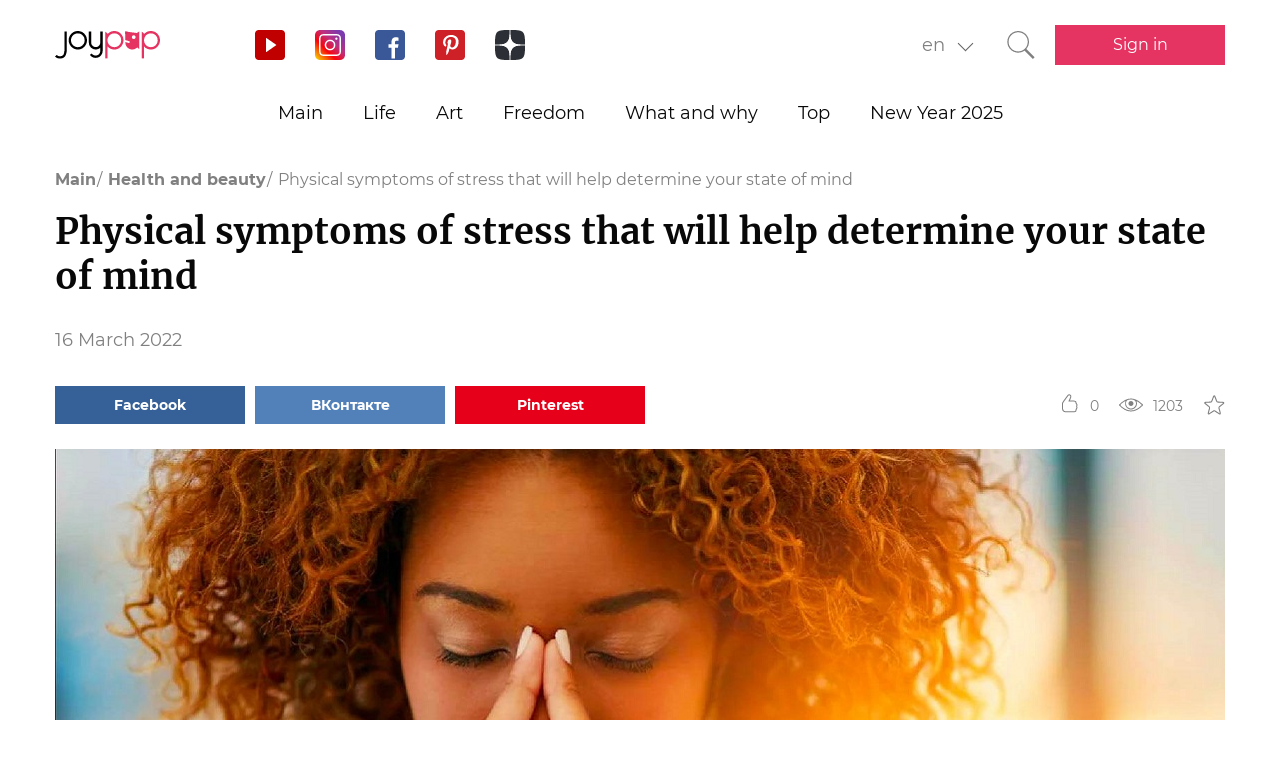

--- FILE ---
content_type: text/html; charset=UTF-8
request_url: https://joy-pup.com/en/health-beauty-en/physical-symptoms-of-stress-that-will-help-determine-your-state-of-mind/
body_size: 24183
content:
    <!DOCTYPE html>
<html lang="en-US">
    <head>
        <meta http-equiv="X-UA-Compatible" content="IE=edge"/>
        <meta charset="UTF-8">
        <meta content="width=device-width, initial-scale=1, maximum-scale=6" name="viewport"/>
        <link rel="shortcut icon" href="/frontend/public/static/img/favicon.ico" type="image/x-icon"/>

        <meta name='allsites-biz' content='ac3e2c4e1d4bd07fb973a2ea4d250160'/>
        <meta name="telderi" content="bc1a4e2889afbee9c1fbb6141d5b4ed3"/>

        <title>6 Physical Symptoms of Stress</title>

<!-- All in One SEO Pack 3.3.4 by Michael Torbert of Semper Fi Web Design[506,600] -->
<meta name="description"  content="What physical symptoms should be looked for to determine if stress is present? The main signs of stress" />

<link rel="canonical" href="https://joy-pup.com/en/health-beauty-en/physical-symptoms-of-stress-that-will-help-determine-your-state-of-mind/" />
<!-- All in One SEO Pack -->
<link rel='stylesheet' id='main-css'  href='https://joy-pup.com/frontend/public/static/css/main-a13b8802ce.css' type='text/css' media='all' />
<script async src="https://pagead2.googlesyndication.com/pagead/js/adsbygoogle.js"></script><script>
        (adsbygoogle = window.adsbygoogle || []).push({
            google_ad_client: "ca-pub-7485005645675031",
            enable_page_level_ads: true
        });
    </script><link rel="alternate" href="https://joy-pup.com/health-beauty/fizicheskie-simptomy-stressa-kotorye/" hreflang="ru" />
<link rel="alternate" href="https://joy-pup.com/ua/health-beauty-ua/fizichni-simptomi-stresu-jaki-dopomozhu/" hreflang="uk" />
<link rel="alternate" href="https://joy-pup.com/en/health-beauty-en/physical-symptoms-of-stress-that-will-help-determine-your-state-of-mind/" hreflang="en" />
<link rel="alternate" href="https://joy-pup.com/de/health-beauty-de/korperliche-stresssymptome-die-helfen-ihren-geisteszustand-zu-bestimmen/" hreflang="de" />
<meta property="og:site_name" content="Joy-Pup" />
<meta property="og:type" content="article" />
<meta property="og:title" content="Physical symptoms of stress that will help determine your state of mind" />
<meta property="og:url" content="https://joy-pup.com/en/health-beauty-en/physical-symptoms-of-stress-that-will-help-determine-your-state-of-mind/" />
<meta property="og:image" content="https://joy-pup.com/wp-content/uploads/2022/03/Golovna-35.jpg" />
<meta property="og:description" content="What physical symptoms should be looked for to determine if stress is present? The main signs of stress"  />        <meta name="77db56666fca122d18cc716c71a5d636" content=""><meta name="p:domain_verify" content="28a91ae74dde5919bbefb35c407ef5f4"/><!-- Google Tag Manager -->
<script>(function (w, d, s, l, i) {
        w[l] = w[l] || [];
        w[l].push({
            'gtm.start':
                new Date().getTime(), event: 'gtm.js'
        });
        var f = d.getElementsByTagName(s)[0],
            j = d.createElement(s), dl = l != 'dataLayer' ? '&l=' + l : '';
        j.async = true;
        j.src =
            'https://www.googletagmanager.com/gtm.js?id=' + i + dl;
        f.parentNode.insertBefore(j, f);
    })(window, document, 'script', 'dataLayer', 'GTM-PZGMPD8');</script>
<!-- End Google Tag Manager -->    </head>
<body class="post-template-default single single-post postid-89121 single-format-standard">
    <!-- Google Tag Manager (noscript) -->
    <noscript>
        <iframe src="https://www.googletagmanager.com/ns.html?id=GTM-PZGMPD8"
                height="0" width="0" style="display:none;visibility:hidden"></iframe>
    </noscript>
    <!-- End Google Tag Manager (noscript) -->    <header class="header">
        <div class="header__container">
            <div class="header__block-left">
                <a href="https://joy-pup.com/en/"
                ><img src="/frontend/public/static/img/logo.svg" alt="logo" class="header__logo"/></a>
                <div class="social social_header">

                    <div class="social__list">
                        <a title="YouTube" href="https://www.youtube.com/channel/UCvYx8835Aa49nWtp-4OI5AQ"
                           target="_blank" class="social__item">
                            <svg class="icon icon_youtube icon_social">
                                <use xlink:href="/frontend/public/static/icons/symbol/social-sprite.svg#yout"></use>
                            </svg>
                        </a>
                        <a title="Instagram" href="https://www.instagram.com/joypupblog/" target="_blank"
                           class="social__item">
                            <img class="icon icon_instagram icon_social" src="/frontend/app/icons/social/inst.svg"/>
                        </a>
                        <a title="Facebook" href="https://www.facebook.com/joypupcom" target="_blank"
                           class="social__item">
                            <svg class="icon icon_facebook icon_social">
                                <use xlink:href="/frontend/public/static/icons/symbol/social-sprite.svg#fb"></use>
                            </svg>
                        </a>
                        <a title="Pinterest" href="https://www.pinterest.com/joypupcom/" target="_blank"
                           class="social__item">
                            <svg class="icon icon_pinterest icon_social">
                                <use xlink:href="/frontend/public/static/icons/symbol/social-sprite.svg#pin"></use>
                            </svg>
                        </a>
                        <a title="Yandex Zen" href="https://zen.yandex.ru/joypup" target="_blank"
                           class="social__item">
                            <svg class="icon icon_zen icon_social">
                                <use xlink:href="/frontend/public/static/icons/symbol/social-sprite.svg#zen"></use>
                            </svg>
                        </a>
                    </div>
                </div>
            </div>
            <div class="header__block-right">
                                    <form method="post" action="" id="form-change-lang" class="form form_lang">
                        <div class="form-block">
                            <div class="form-block__input-wrapp form-block__select-wrapp">
                                <select id="lang-cite" name="language_cite"
                                        class="form-block__input form-block__select">
                                    <option disabled = "" selected = "" value="https://joy-pup.com/en/health-beauty-en/physical-symptoms-of-stress-that-will-help-determine-your-state-of-mind/">en</option><option value="https://joy-pup.com/health-beauty/fizicheskie-simptomy-stressa-kotorye/">рус</option><option value="https://joy-pup.com/ua/health-beauty-ua/fizichni-simptomi-stresu-jaki-dopomozhu/">укр</option><option value="https://joy-pup.com/de/health-beauty-de/korperliche-stresssymptome-die-helfen-ihren-geisteszustand-zu-bestimmen/">de</option>                                </select>
                                <span class="form-block__border"></span>
                            </div>
                        </div>
                    </form>
                                                    <a href="https://joy-pup.com/en/search-en/" class="header__search" aria-label="Кнопка поиска">
                        <svg class="icon icon_search icon_search-header">
                            <use xlink:href="/frontend/public/static/icons/symbol/common-sprite.svg#search"></use>
                        </svg>
                    </a>
                                <div id="hamburger" class="hamburger">
                    <span class="hamburger__line hamburger__pseudo-line"></span>
                </div>
                                    <div class="btn-wrapp">
                        <a href="https://joy-pup.com/en/sign-in-en/" type="button"
                           class="btn btn_primary">Sign in</a>
                    </div>
                            </div>
        </div>
    </header>
    <nav class="main-menu">
                    <div class="lang-menu">

                <a href ="https://joy-pup.com/en/health-beauty-en/physical-symptoms-of-stress-that-will-help-determine-your-state-of-mind/" class="lang-menu__btn active">en </a> <a href = "https://joy-pup.com/health-beauty/fizicheskie-simptomy-stressa-kotorye/" class="lang-menu__btn" >рус </a><a href = "https://joy-pup.com/ua/health-beauty-ua/fizichni-simptomi-stresu-jaki-dopomozhu/" class="lang-menu__btn" >укр </a><a href = "https://joy-pup.com/de/health-beauty-de/korperliche-stresssymptome-die-helfen-ihren-geisteszustand-zu-bestimmen/" class="lang-menu__btn" >de </a>            </div>
        <ul class="main-menu__list">
<li class="main-menu__item">
                        <a class="main-menu__value" href="https://joy-pup.com/en/">Main</a>
                    </li>
<li class="main-menu__item">
						<div data-tab="submenu-23896" class="main-menu__value">
							<span class="main-menu__text">Life</span>
							<svg class="icon icon_arrow-down">
								<use xlink:href="/frontend/public/static/icons/symbol/common-sprite.svg#arrow-down"></use>
							</svg>
						</div>
						<div id="submenu-23896" class="sub-menu">
						<ul class="sub-menu__list"><li class="sub-menu__item">
	<a  data-category="cat-24097" href="https://joy-pup.com/en/category/health-beauty-en/" class="sub-menu__link active">Health and beauty</a>
	</li>
<li class="sub-menu__item">
	<a  data-category="cat-24094" href="https://joy-pup.com/en/category/fashion-en/" class="sub-menu__link">Fashion</a>
	</li>
<li class="sub-menu__item">
	<a  data-category="cat-24105" href="https://joy-pup.com/en/category/sport-en/" class="sub-menu__link">Sport</a>
	</li>
<li class="sub-menu__item">
	<a  data-category="cat-50695" href="https://joy-pup.com/en/category/astrology-en/" class="sub-menu__link">Astrology</a>
	</li>
<li class="sub-menu__item">
	<a  data-category="cat-109448" href="https://joy-pup.com/en/category/numerology-en/" class="sub-menu__link">Numerology</a>
	</li>
<li class="sub-menu__item">
	<a  data-category="cat-24093" href="https://joy-pup.com/en/category/family-en/" class="sub-menu__link">Family</a>
	</li>
<li class="sub-menu__item">
	<a  data-category="cat-24088" href="https://joy-pup.com/en/category/animals-en/" class="sub-menu__link">Animals</a>
	</li>
<li class="sub-menu__item">
	<a  data-category="cat-23983" href="https://joy-pup.com/en/category/joke-en/" class="sub-menu__link">Jokes</a>
	</li>
<li class="sub-menu__item">
	<a  data-category="cat-24091" href="https://joy-pup.com/en/category/cooking-en/" class="sub-menu__link">Cookery</a>
	</li>
<li class="sub-menu__item">
	<a  data-category="cat-24098" href="https://joy-pup.com/en/category/holidays-en/" class="sub-menu__link">Holidays</a>
	</li>
<li class="sub-menu__item">
	<a  data-category="cat-24096" href="https://joy-pup.com/en/category/good-en/" class="sub-menu__link">Goodness</a>
	</li></ul><div id="cat-24097" class="sub-menu__news active">
               <article class="news-short"><a title="Antioxidants for Skin: The Best Foods for Glowing Skin" href="https://joy-pup.com/en/health-beauty-en/antioxidants-for-skin-the-best-foods-for-glowing-skin/" class="news-short__img-wrapp">
               <img src="https://joy-pup.com/wp-content/uploads/2026/01/main-37-70x70.jpg" alt="Antioxidants for Skin: The Best Foods for Glowing Skin" class="news-short__img"/>
               </a>
                <div class="news-short__content">
                <a title="Antioxidants for Skin: The Best Foods for Glowing Skin" href="https://joy-pup.com/en/health-beauty-en/antioxidants-for-skin-the-best-foods-for-glowing-skin/" class="news-short__title-wrapp">
                	<span class="news-short__title">
                		Antioxidants for Skin: The Best...
					</span></a>
                    <span class="news-short__date">13 January 2026</span>
                  <div class="news-short__icon-wrapp">
                    <a href="https://joy-pup.com/en/health-beauty-en/antioxidants-for-skin-the-best-foods-for-glowing-skin/#comments" class="news-short__icon" title="Оставить комментарий">
                      <svg class="icon icon_comment icon_news-short">
                        <use xlink:href="/frontend/public/static/icons/symbol/common-sprite.svg#comment"></use>
                      </svg>
                    <span class="news-short__digit">0</span>
                    </a>
                    <div class="news-short__icon" title="Количество просмотров">
                        <svg class="icon icon_view icon_news-short">
                        <use xlink:href="/frontend/public/static/icons/symbol/common-sprite.svg#view"></use>
                        </svg>
                    <span class="news-short__digit">244</span>
                    </div>
                  </div>
                </div>
              </article>
               <article class="news-short"><a title="Why Your Face Flakes: 5 Critical Mistakes in Winter Skincare" href="https://joy-pup.com/en/health-beauty-en/why-your-face-flakes-5-critical-mistakes-in-winter-skincare/" class="news-short__img-wrapp">
               <img src="https://joy-pup.com/wp-content/uploads/2026/01/Golovna-9-70x70.jpg" alt="Why Your Face Flakes: 5 Critical Mistakes in Winter Skincare" class="news-short__img"/>
               </a>
                <div class="news-short__content">
                <a title="Why Your Face Flakes: 5 Critical Mistakes in Winter Skincare" href="https://joy-pup.com/en/health-beauty-en/why-your-face-flakes-5-critical-mistakes-in-winter-skincare/" class="news-short__title-wrapp">
                	<span class="news-short__title">
                		Why Your Face Flakes: 5 Critical...
					</span></a>
                    <span class="news-short__date">12 January 2026</span>
                  <div class="news-short__icon-wrapp">
                    <a href="https://joy-pup.com/en/health-beauty-en/why-your-face-flakes-5-critical-mistakes-in-winter-skincare/#comments" class="news-short__icon" title="Оставить комментарий">
                      <svg class="icon icon_comment icon_news-short">
                        <use xlink:href="/frontend/public/static/icons/symbol/common-sprite.svg#comment"></use>
                      </svg>
                    <span class="news-short__digit">0</span>
                    </a>
                    <div class="news-short__icon" title="Количество просмотров">
                        <svg class="icon icon_view icon_news-short">
                        <use xlink:href="/frontend/public/static/icons/symbol/common-sprite.svg#view"></use>
                        </svg>
                    <span class="news-short__digit">289</span>
                    </div>
                  </div>
                </div>
              </article>
               <article class="news-short"><a title="How to Preserve Your Skin in Winter: Makeup and Skin Care" href="https://joy-pup.com/en/health-beauty-en/how-to-preserve-your-skin-in-winter-makeup-and-skin-care/" class="news-short__img-wrapp">
               <img src="https://joy-pup.com/wp-content/uploads/2026/01/main-28-70x70.jpg" alt="How to Preserve Your Skin in Winter: Makeup and Skin Care" class="news-short__img"/>
               </a>
                <div class="news-short__content">
                <a title="How to Preserve Your Skin in Winter: Makeup and Skin Care" href="https://joy-pup.com/en/health-beauty-en/how-to-preserve-your-skin-in-winter-makeup-and-skin-care/" class="news-short__title-wrapp">
                	<span class="news-short__title">
                		How to Preserve Your Skin in...
					</span></a>
                    <span class="news-short__date">10 January 2026</span>
                  <div class="news-short__icon-wrapp">
                    <a href="https://joy-pup.com/en/health-beauty-en/how-to-preserve-your-skin-in-winter-makeup-and-skin-care/#comments" class="news-short__icon" title="Оставить комментарий">
                      <svg class="icon icon_comment icon_news-short">
                        <use xlink:href="/frontend/public/static/icons/symbol/common-sprite.svg#comment"></use>
                      </svg>
                    <span class="news-short__digit">0</span>
                    </a>
                    <div class="news-short__icon" title="Количество просмотров">
                        <svg class="icon icon_view icon_news-short">
                        <use xlink:href="/frontend/public/static/icons/symbol/common-sprite.svg#view"></use>
                        </svg>
                    <span class="news-short__digit">261</span>
                    </div>
                  </div>
                </div>
              </article>
</div>
<div id="cat-24094" class="sub-menu__news">
               <article class="news-short"><a title="How to wear a skirt in winter to look fashionable and stay warm" href="https://joy-pup.com/en/fashion-en/how-to-wear-a-skirt-in-winter-to-look-fashionable-and-stay-warm/" class="news-short__img-wrapp">
               <img src="https://joy-pup.com/wp-content/uploads/2026/01/main-40-70x70.jpg" alt="How to wear a skirt in winter to look fashionable and stay warm" class="news-short__img"/>
               </a>
                <div class="news-short__content">
                <a title="How to wear a skirt in winter to look fashionable and stay warm" href="https://joy-pup.com/en/fashion-en/how-to-wear-a-skirt-in-winter-to-look-fashionable-and-stay-warm/" class="news-short__title-wrapp">
                	<span class="news-short__title">
                		How to wear a skirt in winter to...
					</span></a>
                    <span class="news-short__date">14 January 2026</span>
                  <div class="news-short__icon-wrapp">
                    <a href="https://joy-pup.com/en/fashion-en/how-to-wear-a-skirt-in-winter-to-look-fashionable-and-stay-warm/#comments" class="news-short__icon" title="Оставить комментарий">
                      <svg class="icon icon_comment icon_news-short">
                        <use xlink:href="/frontend/public/static/icons/symbol/common-sprite.svg#comment"></use>
                      </svg>
                    <span class="news-short__digit">0</span>
                    </a>
                    <div class="news-short__icon" title="Количество просмотров">
                        <svg class="icon icon_view icon_news-short">
                        <use xlink:href="/frontend/public/static/icons/symbol/common-sprite.svg#view"></use>
                        </svg>
                    <span class="news-short__digit">223</span>
                    </div>
                  </div>
                </div>
              </article>
               <article class="news-short"><a title="5 Stylish Ways to Wear a Down Jacket This Winter" href="https://joy-pup.com/en/fashion-en/5-stylish-ways-to-wear-a-down-jacket-this-winter/" class="news-short__img-wrapp">
               <img src="https://joy-pup.com/wp-content/uploads/2026/01/Golovna-2-3-70x70.jpg" alt="5 Stylish Ways to Wear a Down Jacket This Winter" class="news-short__img"/>
               </a>
                <div class="news-short__content">
                <a title="5 Stylish Ways to Wear a Down Jacket This Winter" href="https://joy-pup.com/en/fashion-en/5-stylish-ways-to-wear-a-down-jacket-this-winter/" class="news-short__title-wrapp">
                	<span class="news-short__title">
                		5 Stylish Ways to Wear a Down...
					</span></a>
                    <span class="news-short__date">13 January 2026</span>
                  <div class="news-short__icon-wrapp">
                    <a href="https://joy-pup.com/en/fashion-en/5-stylish-ways-to-wear-a-down-jacket-this-winter/#comments" class="news-short__icon" title="Оставить комментарий">
                      <svg class="icon icon_comment icon_news-short">
                        <use xlink:href="/frontend/public/static/icons/symbol/common-sprite.svg#comment"></use>
                      </svg>
                    <span class="news-short__digit">0</span>
                    </a>
                    <div class="news-short__icon" title="Количество просмотров">
                        <svg class="icon icon_view icon_news-short">
                        <use xlink:href="/frontend/public/static/icons/symbol/common-sprite.svg#view"></use>
                        </svg>
                    <span class="news-short__digit">247</span>
                    </div>
                  </div>
                </div>
              </article>
               <article class="news-short"><a title="How to choose a women&#8217;s belt for any look: stylist tips" href="https://joy-pup.com/en/fashion-en/how-to-choose-a-womens-belt-for-any-look-stylist-tips/" class="news-short__img-wrapp">
               <img src="https://joy-pup.com/wp-content/uploads/2026/01/main-30-70x70.jpg" alt="How to choose a women&#8217;s belt for any look: stylist tips" class="news-short__img"/>
               </a>
                <div class="news-short__content">
                <a title="How to choose a women&#8217;s belt for any look: stylist tips" href="https://joy-pup.com/en/fashion-en/how-to-choose-a-womens-belt-for-any-look-stylist-tips/" class="news-short__title-wrapp">
                	<span class="news-short__title">
                		How to choose a women&#8217;s belt...
					</span></a>
                    <span class="news-short__date">11 January 2026</span>
                  <div class="news-short__icon-wrapp">
                    <a href="https://joy-pup.com/en/fashion-en/how-to-choose-a-womens-belt-for-any-look-stylist-tips/#comments" class="news-short__icon" title="Оставить комментарий">
                      <svg class="icon icon_comment icon_news-short">
                        <use xlink:href="/frontend/public/static/icons/symbol/common-sprite.svg#comment"></use>
                      </svg>
                    <span class="news-short__digit">0</span>
                    </a>
                    <div class="news-short__icon" title="Количество просмотров">
                        <svg class="icon icon_view icon_news-short">
                        <use xlink:href="/frontend/public/static/icons/symbol/common-sprite.svg#view"></use>
                        </svg>
                    <span class="news-short__digit">268</span>
                    </div>
                  </div>
                </div>
              </article>
</div>
<div id="cat-24105" class="sub-menu__news">
               <article class="news-short"><a title="How to lose weight in the hips: 5 effective exercises" href="https://joy-pup.com/en/sport-en/how-to-lose-weight-in-the-hips-5-effective-exercises/" class="news-short__img-wrapp">
               <img src="https://joy-pup.com/wp-content/uploads/2025/04/main-66-70x70.jpg" alt="How to lose weight in the hips: 5 effective exercises" class="news-short__img"/>
               </a>
                <div class="news-short__content">
                <a title="How to lose weight in the hips: 5 effective exercises" href="https://joy-pup.com/en/sport-en/how-to-lose-weight-in-the-hips-5-effective-exercises/" class="news-short__title-wrapp">
                	<span class="news-short__title">
                		How to lose weight in the hips: 5...
					</span></a>
                    <span class="news-short__date">26 April 2025</span>
                  <div class="news-short__icon-wrapp">
                    <a href="https://joy-pup.com/en/sport-en/how-to-lose-weight-in-the-hips-5-effective-exercises/#comments" class="news-short__icon" title="Оставить комментарий">
                      <svg class="icon icon_comment icon_news-short">
                        <use xlink:href="/frontend/public/static/icons/symbol/common-sprite.svg#comment"></use>
                      </svg>
                    <span class="news-short__digit">0</span>
                    </a>
                    <div class="news-short__icon" title="Количество просмотров">
                        <svg class="icon icon_view icon_news-short">
                        <use xlink:href="/frontend/public/static/icons/symbol/common-sprite.svg#view"></use>
                        </svg>
                    <span class="news-short__digit">1827</span>
                    </div>
                  </div>
                </div>
              </article>
               <article class="news-short"><a title="10 Most Unusual Sports in the World" href="https://joy-pup.com/en/sport-en/10-most-unusual-sports-in-the-world/" class="news-short__img-wrapp">
               <img src="https://joy-pup.com/wp-content/uploads/2024/09/golovna-5-70x70.jpg" alt="10 Most Unusual Sports in the World" class="news-short__img"/>
               </a>
                <div class="news-short__content">
                <a title="10 Most Unusual Sports in the World" href="https://joy-pup.com/en/sport-en/10-most-unusual-sports-in-the-world/" class="news-short__title-wrapp">
                	<span class="news-short__title">
                		10 Most Unusual Sports in the World
					</span></a>
                    <span class="news-short__date">3 September 2024</span>
                  <div class="news-short__icon-wrapp">
                    <a href="https://joy-pup.com/en/sport-en/10-most-unusual-sports-in-the-world/#comments" class="news-short__icon" title="Оставить комментарий">
                      <svg class="icon icon_comment icon_news-short">
                        <use xlink:href="/frontend/public/static/icons/symbol/common-sprite.svg#comment"></use>
                      </svg>
                    <span class="news-short__digit">0</span>
                    </a>
                    <div class="news-short__icon" title="Количество просмотров">
                        <svg class="icon icon_view icon_news-short">
                        <use xlink:href="/frontend/public/static/icons/symbol/common-sprite.svg#view"></use>
                        </svg>
                    <span class="news-short__digit">2868</span>
                    </div>
                  </div>
                </div>
              </article>
               <article class="news-short"><a title="Extreme skijoring &#8211; what kind of sport is it?" href="https://joy-pup.com/en/sport-en/extreme-skijoring-what-kind-of-sport-is-it/" class="news-short__img-wrapp">
               <img src="https://joy-pup.com/wp-content/uploads/2022/04/skijoring3-70x70.jpg" alt="Extreme skijoring &#8211; what kind of sport is it?" class="news-short__img"/>
               </a>
                <div class="news-short__content">
                <a title="Extreme skijoring &#8211; what kind of sport is it?" href="https://joy-pup.com/en/sport-en/extreme-skijoring-what-kind-of-sport-is-it/" class="news-short__title-wrapp">
                	<span class="news-short__title">
                		Extreme skijoring &#8211; what...
					</span></a>
                    <span class="news-short__date">18 April 2022</span>
                  <div class="news-short__icon-wrapp">
                    <a href="https://joy-pup.com/en/sport-en/extreme-skijoring-what-kind-of-sport-is-it/#comments" class="news-short__icon" title="Оставить комментарий">
                      <svg class="icon icon_comment icon_news-short">
                        <use xlink:href="/frontend/public/static/icons/symbol/common-sprite.svg#comment"></use>
                      </svg>
                    <span class="news-short__digit">0</span>
                    </a>
                    <div class="news-short__icon" title="Количество просмотров">
                        <svg class="icon icon_view icon_news-short">
                        <use xlink:href="/frontend/public/static/icons/symbol/common-sprite.svg#view"></use>
                        </svg>
                    <span class="news-short__digit">2717</span>
                    </div>
                  </div>
                </div>
              </article>
</div>
<div id="cat-50695" class="sub-menu__news">
               <article class="news-short"><a title="Weekly Horoscope for January 26 &#8211; February 1, 2026: Forecast for All Zodiac Signs" href="https://joy-pup.com/en/astrology-en/weekly-horoscope-for-january-26-february-1-2026-forecast-for-all-zodiac-signs/" class="news-short__img-wrapp">
               <img src="https://joy-pup.com/wp-content/uploads/2026/01/main-29-70x70.jpg" alt="Weekly Horoscope for January 26 &#8211; February 1, 2026: Forecast for All Zodiac Signs" class="news-short__img"/>
               </a>
                <div class="news-short__content">
                <a title="Weekly Horoscope for January 26 &#8211; February 1, 2026: Forecast for All Zodiac Signs" href="https://joy-pup.com/en/astrology-en/weekly-horoscope-for-january-26-february-1-2026-forecast-for-all-zodiac-signs/" class="news-short__title-wrapp">
                	<span class="news-short__title">
                		Weekly Horoscope for January 26...
					</span></a>
                    <span class="news-short__date">12 January 2026</span>
                  <div class="news-short__icon-wrapp">
                    <a href="https://joy-pup.com/en/astrology-en/weekly-horoscope-for-january-26-february-1-2026-forecast-for-all-zodiac-signs/#comments" class="news-short__icon" title="Оставить комментарий">
                      <svg class="icon icon_comment icon_news-short">
                        <use xlink:href="/frontend/public/static/icons/symbol/common-sprite.svg#comment"></use>
                      </svg>
                    <span class="news-short__digit">0</span>
                    </a>
                    <div class="news-short__icon" title="Количество просмотров">
                        <svg class="icon icon_view icon_news-short">
                        <use xlink:href="/frontend/public/static/icons/symbol/common-sprite.svg#view"></use>
                        </svg>
                    <span class="news-short__digit">265</span>
                    </div>
                  </div>
                </div>
              </article>
               <article class="news-short"><a title="Love horoscope for February 2026 for men and women" href="https://joy-pup.com/en/astrology-en/love-horoscope-for-february-2026-for-men-and-women/" class="news-short__img-wrapp">
               <img src="https://joy-pup.com/wp-content/uploads/2026/01/main-23-70x70.jpg" alt="Love horoscope for February 2026 for men and women" class="news-short__img"/>
               </a>
                <div class="news-short__content">
                <a title="Love horoscope for February 2026 for men and women" href="https://joy-pup.com/en/astrology-en/love-horoscope-for-february-2026-for-men-and-women/" class="news-short__title-wrapp">
                	<span class="news-short__title">
                		Love horoscope for February 2026...
					</span></a>
                    <span class="news-short__date">9 January 2026</span>
                  <div class="news-short__icon-wrapp">
                    <a href="https://joy-pup.com/en/astrology-en/love-horoscope-for-february-2026-for-men-and-women/#comments" class="news-short__icon" title="Оставить комментарий">
                      <svg class="icon icon_comment icon_news-short">
                        <use xlink:href="/frontend/public/static/icons/symbol/common-sprite.svg#comment"></use>
                      </svg>
                    <span class="news-short__digit">0</span>
                    </a>
                    <div class="news-short__icon" title="Количество просмотров">
                        <svg class="icon icon_view icon_news-short">
                        <use xlink:href="/frontend/public/static/icons/symbol/common-sprite.svg#view"></use>
                        </svg>
                    <span class="news-short__digit">259</span>
                    </div>
                  </div>
                </div>
              </article>
               <article class="news-short"><a title="February 2026 Horoscope for Men – Accurate Astrological Forecast" href="https://joy-pup.com/en/astrology-en/february-2026-horoscope-for-men-accurate-astrological-forecast/" class="news-short__img-wrapp">
               <img src="https://joy-pup.com/wp-content/uploads/2026/01/main-22-70x70.jpg" alt="February 2026 Horoscope for Men – Accurate Astrological Forecast" class="news-short__img"/>
               </a>
                <div class="news-short__content">
                <a title="February 2026 Horoscope for Men – Accurate Astrological Forecast" href="https://joy-pup.com/en/astrology-en/february-2026-horoscope-for-men-accurate-astrological-forecast/" class="news-short__title-wrapp">
                	<span class="news-short__title">
                		February 2026 Horoscope for Men...
					</span></a>
                    <span class="news-short__date">8 January 2026</span>
                  <div class="news-short__icon-wrapp">
                    <a href="https://joy-pup.com/en/astrology-en/february-2026-horoscope-for-men-accurate-astrological-forecast/#comments" class="news-short__icon" title="Оставить комментарий">
                      <svg class="icon icon_comment icon_news-short">
                        <use xlink:href="/frontend/public/static/icons/symbol/common-sprite.svg#comment"></use>
                      </svg>
                    <span class="news-short__digit">0</span>
                    </a>
                    <div class="news-short__icon" title="Количество просмотров">
                        <svg class="icon icon_view icon_news-short">
                        <use xlink:href="/frontend/public/static/icons/symbol/common-sprite.svg#view"></use>
                        </svg>
                    <span class="news-short__digit">276</span>
                    </div>
                  </div>
                </div>
              </article>
</div>
<div id="cat-109448" class="sub-menu__news">
               <article class="news-short"><a title="Lucky Numbers for 2026: What Numerology Says" href="https://joy-pup.com/en/numerology-en/lucky-numbers-for-2026-what-numerology-says/" class="news-short__img-wrapp">
               <img src="https://joy-pup.com/wp-content/uploads/2026/01/main-36-70x70.jpg" alt="Lucky Numbers for 2026: What Numerology Says" class="news-short__img"/>
               </a>
                <div class="news-short__content">
                <a title="Lucky Numbers for 2026: What Numerology Says" href="https://joy-pup.com/en/numerology-en/lucky-numbers-for-2026-what-numerology-says/" class="news-short__title-wrapp">
                	<span class="news-short__title">
                		Lucky Numbers for 2026: What...
					</span></a>
                    <span class="news-short__date">13 January 2026</span>
                  <div class="news-short__icon-wrapp">
                    <a href="https://joy-pup.com/en/numerology-en/lucky-numbers-for-2026-what-numerology-says/#comments" class="news-short__icon" title="Оставить комментарий">
                      <svg class="icon icon_comment icon_news-short">
                        <use xlink:href="/frontend/public/static/icons/symbol/common-sprite.svg#comment"></use>
                      </svg>
                    <span class="news-short__digit">0</span>
                    </a>
                    <div class="news-short__icon" title="Количество просмотров">
                        <svg class="icon icon_view icon_news-short">
                        <use xlink:href="/frontend/public/static/icons/symbol/common-sprite.svg#view"></use>
                        </svg>
                    <span class="news-short__digit">332</span>
                    </div>
                  </div>
                </div>
              </article>
               <article class="news-short"><a title="How to choose a wedding date in 2026 according to numerology: favorable days" href="https://joy-pup.com/en/numerology-en/how-to-choose-a-wedding-date-in-2026-according-to-numerology-favorable-days/" class="news-short__img-wrapp">
               <img src="https://joy-pup.com/wp-content/uploads/2025/12/main-97-70x70.jpg" alt="How to choose a wedding date in 2026 according to numerology: favorable days" class="news-short__img"/>
               </a>
                <div class="news-short__content">
                <a title="How to choose a wedding date in 2026 according to numerology: favorable days" href="https://joy-pup.com/en/numerology-en/how-to-choose-a-wedding-date-in-2026-according-to-numerology-favorable-days/" class="news-short__title-wrapp">
                	<span class="news-short__title">
                		How to choose a wedding date in...
					</span></a>
                    <span class="news-short__date">31 December 2025</span>
                  <div class="news-short__icon-wrapp">
                    <a href="https://joy-pup.com/en/numerology-en/how-to-choose-a-wedding-date-in-2026-according-to-numerology-favorable-days/#comments" class="news-short__icon" title="Оставить комментарий">
                      <svg class="icon icon_comment icon_news-short">
                        <use xlink:href="/frontend/public/static/icons/symbol/common-sprite.svg#comment"></use>
                      </svg>
                    <span class="news-short__digit">0</span>
                    </a>
                    <div class="news-short__icon" title="Количество просмотров">
                        <svg class="icon icon_view icon_news-short">
                        <use xlink:href="/frontend/public/static/icons/symbol/common-sprite.svg#view"></use>
                        </svg>
                    <span class="news-short__digit">460</span>
                    </div>
                  </div>
                </div>
              </article>
               <article class="news-short"><a title="February 26, 2026 – the most powerful mirror date of the year" href="https://joy-pup.com/en/numerology-en/february-26-2026-the-most-powerful-mirror-date-of-the-year/" class="news-short__img-wrapp">
               <img src="https://joy-pup.com/wp-content/uploads/2025/11/main-26-70x70.jpg" alt="February 26, 2026 – the most powerful mirror date of the year" class="news-short__img"/>
               </a>
                <div class="news-short__content">
                <a title="February 26, 2026 – the most powerful mirror date of the year" href="https://joy-pup.com/en/numerology-en/february-26-2026-the-most-powerful-mirror-date-of-the-year/" class="news-short__title-wrapp">
                	<span class="news-short__title">
                		February 26, 2026 – the most...
					</span></a>
                    <span class="news-short__date">11 November 2025</span>
                  <div class="news-short__icon-wrapp">
                    <a href="https://joy-pup.com/en/numerology-en/february-26-2026-the-most-powerful-mirror-date-of-the-year/#comments" class="news-short__icon" title="Оставить комментарий">
                      <svg class="icon icon_comment icon_news-short">
                        <use xlink:href="/frontend/public/static/icons/symbol/common-sprite.svg#comment"></use>
                      </svg>
                    <span class="news-short__digit">0</span>
                    </a>
                    <div class="news-short__icon" title="Количество просмотров">
                        <svg class="icon icon_view icon_news-short">
                        <use xlink:href="/frontend/public/static/icons/symbol/common-sprite.svg#view"></use>
                        </svg>
                    <span class="news-short__digit">823</span>
                    </div>
                  </div>
                </div>
              </article>
</div>
<div id="cat-24093" class="sub-menu__news">
               <article class="news-short"><a title="What to name a boy in 2026, the Year of the Fire Horse: the best names and their meanings" href="https://joy-pup.com/en/family-en/what-to-name-a-boy-in-2026-the-year-of-the-fire-horse-the-best-names-and-their-meanings/" class="news-short__img-wrapp">
               <img src="https://joy-pup.com/wp-content/uploads/2025/12/main-41-70x70.jpg" alt="What to name a boy in 2026, the Year of the Fire Horse: the best names and their meanings" class="news-short__img"/>
               </a>
                <div class="news-short__content">
                <a title="What to name a boy in 2026, the Year of the Fire Horse: the best names and their meanings" href="https://joy-pup.com/en/family-en/what-to-name-a-boy-in-2026-the-year-of-the-fire-horse-the-best-names-and-their-meanings/" class="news-short__title-wrapp">
                	<span class="news-short__title">
                		What to name a boy in 2026, the...
					</span></a>
                    <span class="news-short__date">11 December 2025</span>
                  <div class="news-short__icon-wrapp">
                    <a href="https://joy-pup.com/en/family-en/what-to-name-a-boy-in-2026-the-year-of-the-fire-horse-the-best-names-and-their-meanings/#comments" class="news-short__icon" title="Оставить комментарий">
                      <svg class="icon icon_comment icon_news-short">
                        <use xlink:href="/frontend/public/static/icons/symbol/common-sprite.svg#comment"></use>
                      </svg>
                    <span class="news-short__digit">0</span>
                    </a>
                    <div class="news-short__icon" title="Количество просмотров">
                        <svg class="icon icon_view icon_news-short">
                        <use xlink:href="/frontend/public/static/icons/symbol/common-sprite.svg#view"></use>
                        </svg>
                    <span class="news-short__digit">492</span>
                    </div>
                  </div>
                </div>
              </article>
               <article class="news-short"><a title="What to name a girl in the Year of the Horse 2026: names and advice" href="https://joy-pup.com/en/family-en/what-to-name-a-girl-in-the-year-of-the-horse-2026-names-and-advice/" class="news-short__img-wrapp">
               <img src="https://joy-pup.com/wp-content/uploads/2025/12/main-39-70x70.jpg" alt="What to name a girl in the Year of the Horse 2026: names and advice" class="news-short__img"/>
               </a>
                <div class="news-short__content">
                <a title="What to name a girl in the Year of the Horse 2026: names and advice" href="https://joy-pup.com/en/family-en/what-to-name-a-girl-in-the-year-of-the-horse-2026-names-and-advice/" class="news-short__title-wrapp">
                	<span class="news-short__title">
                		What to name a girl in the Year of...
					</span></a>
                    <span class="news-short__date">10 December 2025</span>
                  <div class="news-short__icon-wrapp">
                    <a href="https://joy-pup.com/en/family-en/what-to-name-a-girl-in-the-year-of-the-horse-2026-names-and-advice/#comments" class="news-short__icon" title="Оставить комментарий">
                      <svg class="icon icon_comment icon_news-short">
                        <use xlink:href="/frontend/public/static/icons/symbol/common-sprite.svg#comment"></use>
                      </svg>
                    <span class="news-short__digit">0</span>
                    </a>
                    <div class="news-short__icon" title="Количество просмотров">
                        <svg class="icon icon_view icon_news-short">
                        <use xlink:href="/frontend/public/static/icons/symbol/common-sprite.svg#view"></use>
                        </svg>
                    <span class="news-short__digit">433</span>
                    </div>
                  </div>
                </div>
              </article>
               <article class="news-short"><a title="How to Choose a Dildo to Experience Intense Emotions" href="https://joy-pup.com/en/family-en/how-to-choose-a-dildo-to-experience-intense-emotions/" class="news-short__img-wrapp">
               <img src="https://joy-pup.com/wp-content/uploads/2025/04/Golovna-1-9-70x70.jpg" alt="How to Choose a Dildo to Experience Intense Emotions" class="news-short__img"/>
               </a>
                <div class="news-short__content">
                <a title="How to Choose a Dildo to Experience Intense Emotions" href="https://joy-pup.com/en/family-en/how-to-choose-a-dildo-to-experience-intense-emotions/" class="news-short__title-wrapp">
                	<span class="news-short__title">
                		How to Choose a Dildo to...
					</span></a>
                    <span class="news-short__date">24 April 2025</span>
                  <div class="news-short__icon-wrapp">
                    <a href="https://joy-pup.com/en/family-en/how-to-choose-a-dildo-to-experience-intense-emotions/#comments" class="news-short__icon" title="Оставить комментарий">
                      <svg class="icon icon_comment icon_news-short">
                        <use xlink:href="/frontend/public/static/icons/symbol/common-sprite.svg#comment"></use>
                      </svg>
                    <span class="news-short__digit">0</span>
                    </a>
                    <div class="news-short__icon" title="Количество просмотров">
                        <svg class="icon icon_view icon_news-short">
                        <use xlink:href="/frontend/public/static/icons/symbol/common-sprite.svg#view"></use>
                        </svg>
                    <span class="news-short__digit">1598</span>
                    </div>
                  </div>
                </div>
              </article>
</div>
<div id="cat-24088" class="sub-menu__news">
               <article class="news-short"><a title="How to make a cat and dog friends + bonus video" href="https://joy-pup.com/en/animals-en/kak-podruzhit-koshku-s-sobakoj-bonus-vi-2/" class="news-short__img-wrapp">
               <img src="https://joy-pup.com/wp-content/uploads/2023/04/kot-70x70.jpg" alt="How to make a cat and dog friends + bonus video" class="news-short__img"/>
               </a>
                <div class="news-short__content">
                <a title="How to make a cat and dog friends + bonus video" href="https://joy-pup.com/en/animals-en/kak-podruzhit-koshku-s-sobakoj-bonus-vi-2/" class="news-short__title-wrapp">
                	<span class="news-short__title">
                		How to make a cat and dog friends...
					</span></a>
                    <span class="news-short__date">11 April 2023</span>
                  <div class="news-short__icon-wrapp">
                    <a href="https://joy-pup.com/en/animals-en/kak-podruzhit-koshku-s-sobakoj-bonus-vi-2/#comments" class="news-short__icon" title="Оставить комментарий">
                      <svg class="icon icon_comment icon_news-short">
                        <use xlink:href="/frontend/public/static/icons/symbol/common-sprite.svg#comment"></use>
                      </svg>
                    <span class="news-short__digit">0</span>
                    </a>
                    <div class="news-short__icon" title="Количество просмотров">
                        <svg class="icon icon_view icon_news-short">
                        <use xlink:href="/frontend/public/static/icons/symbol/common-sprite.svg#view"></use>
                        </svg>
                    <span class="news-short__digit">3850</span>
                    </div>
                  </div>
                </div>
              </article>
               <article class="news-short"><a title="In the waters of Alaska found a rare transparent fish &#8211; spotted sea slug" href="https://joy-pup.com/en/animals-en/in-the-waters-of-alaska-found-a-rare-transparent-fish-spotted-sea-slug/" class="news-short__img-wrapp">
               <img src="https://joy-pup.com/wp-content/uploads/2022/07/Golovna-12-70x70.jpg" alt="In the waters of Alaska found a rare transparent fish &#8211; spotted sea slug" class="news-short__img"/>
               </a>
                <div class="news-short__content">
                <a title="In the waters of Alaska found a rare transparent fish &#8211; spotted sea slug" href="https://joy-pup.com/en/animals-en/in-the-waters-of-alaska-found-a-rare-transparent-fish-spotted-sea-slug/" class="news-short__title-wrapp">
                	<span class="news-short__title">
                		In the waters of Alaska found a...
					</span></a>
                    <span class="news-short__date">6 July 2022</span>
                  <div class="news-short__icon-wrapp">
                    <a href="https://joy-pup.com/en/animals-en/in-the-waters-of-alaska-found-a-rare-transparent-fish-spotted-sea-slug/#comments" class="news-short__icon" title="Оставить комментарий">
                      <svg class="icon icon_comment icon_news-short">
                        <use xlink:href="/frontend/public/static/icons/symbol/common-sprite.svg#comment"></use>
                      </svg>
                    <span class="news-short__digit">0</span>
                    </a>
                    <div class="news-short__icon" title="Количество просмотров">
                        <svg class="icon icon_view icon_news-short">
                        <use xlink:href="/frontend/public/static/icons/symbol/common-sprite.svg#view"></use>
                        </svg>
                    <span class="news-short__digit">4970</span>
                    </div>
                  </div>
                </div>
              </article>
               <article class="news-short"><a title="Why do cat`  s eyes glow in the dark?" href="https://joy-pup.com/en/animals-en/why-do-cat-s-eyes-glow-in-the-dark/" class="news-short__img-wrapp">
               <img src="https://joy-pup.com/wp-content/uploads/2022/06/cat-eyes1-70x70.jpg" alt="Why do cat`  s eyes glow in the dark?" class="news-short__img"/>
               </a>
                <div class="news-short__content">
                <a title="Why do cat`  s eyes glow in the dark?" href="https://joy-pup.com/en/animals-en/why-do-cat-s-eyes-glow-in-the-dark/" class="news-short__title-wrapp">
                	<span class="news-short__title">
                		Why do cat`  s eyes glow in the...
					</span></a>
                    <span class="news-short__date">9 June 2022</span>
                  <div class="news-short__icon-wrapp">
                    <a href="https://joy-pup.com/en/animals-en/why-do-cat-s-eyes-glow-in-the-dark/#comments" class="news-short__icon" title="Оставить комментарий">
                      <svg class="icon icon_comment icon_news-short">
                        <use xlink:href="/frontend/public/static/icons/symbol/common-sprite.svg#comment"></use>
                      </svg>
                    <span class="news-short__digit">0</span>
                    </a>
                    <div class="news-short__icon" title="Количество просмотров">
                        <svg class="icon icon_view icon_news-short">
                        <use xlink:href="/frontend/public/static/icons/symbol/common-sprite.svg#view"></use>
                        </svg>
                    <span class="news-short__digit">3251</span>
                    </div>
                  </div>
                </div>
              </article>
</div>
<div id="cat-23983" class="sub-menu__news">
               <article class="news-short"><a title="Top compilation of funny videos from Tiktok #1" href="https://joy-pup.com/en/joke-en/top-compilation-of-funny-videos-from-tiktok-1/" class="news-short__img-wrapp">
               <img src="https://joy-pup.com/wp-content/uploads/2022/05/pes-70x70.jpg" alt="Top compilation of funny videos from Tiktok #1" class="news-short__img"/>
               </a>
                <div class="news-short__content">
                <a title="Top compilation of funny videos from Tiktok #1" href="https://joy-pup.com/en/joke-en/top-compilation-of-funny-videos-from-tiktok-1/" class="news-short__title-wrapp">
                	<span class="news-short__title">
                		Top compilation of funny videos...
					</span></a>
                    <span class="news-short__date">29 May 2022</span>
                  <div class="news-short__icon-wrapp">
                    <a href="https://joy-pup.com/en/joke-en/top-compilation-of-funny-videos-from-tiktok-1/#comments" class="news-short__icon" title="Оставить комментарий">
                      <svg class="icon icon_comment icon_news-short">
                        <use xlink:href="/frontend/public/static/icons/symbol/common-sprite.svg#comment"></use>
                      </svg>
                    <span class="news-short__digit">0</span>
                    </a>
                    <div class="news-short__icon" title="Количество просмотров">
                        <svg class="icon icon_view icon_news-short">
                        <use xlink:href="/frontend/public/static/icons/symbol/common-sprite.svg#view"></use>
                        </svg>
                    <span class="news-short__digit">4560</span>
                    </div>
                  </div>
                </div>
              </article>
               <article class="news-short"><a title="Google Maps coordinates that impress with their singularity" href="https://joy-pup.com/en/joke-en/google-maps-coordinates/" class="news-short__img-wrapp">
               <img src="https://joy-pup.com/wp-content/uploads/2019/03/google-70x70.jpeg" alt="снимок" class="news-short__img"/>
               </a>
                <div class="news-short__content">
                <a title="Google Maps coordinates that impress with their singularity" href="https://joy-pup.com/en/joke-en/google-maps-coordinates/" class="news-short__title-wrapp">
                	<span class="news-short__title">
                		Google Maps coordinates that...
					</span></a>
                    <span class="news-short__date">3 April 2020</span>
                  <div class="news-short__icon-wrapp">
                    <a href="https://joy-pup.com/en/joke-en/google-maps-coordinates/#comments" class="news-short__icon" title="Оставить комментарий">
                      <svg class="icon icon_comment icon_news-short">
                        <use xlink:href="/frontend/public/static/icons/symbol/common-sprite.svg#comment"></use>
                      </svg>
                    <span class="news-short__digit">0</span>
                    </a>
                    <div class="news-short__icon" title="Количество просмотров">
                        <svg class="icon icon_view icon_news-short">
                        <use xlink:href="/frontend/public/static/icons/symbol/common-sprite.svg#view"></use>
                        </svg>
                    <span class="news-short__digit">37846</span>
                    </div>
                  </div>
                </div>
              </article>
               <article class="news-short"><a title="Social networks reaction to coronavirus in the world: jokes and life hacks from users" href="https://joy-pup.com/en/joke-en/social-networks-reaction-to-coronavirus-in-the-world-jokes-and-life-hacks-from-users/" class="news-short__img-wrapp">
               <img src="https://joy-pup.com/wp-content/uploads/2020/03/Dizajn-bez-nazvi-1-70x70.jpg" alt="Social networks reaction to coronavirus in the world: jokes and life hacks from users" class="news-short__img"/>
               </a>
                <div class="news-short__content">
                <a title="Social networks reaction to coronavirus in the world: jokes and life hacks from users" href="https://joy-pup.com/en/joke-en/social-networks-reaction-to-coronavirus-in-the-world-jokes-and-life-hacks-from-users/" class="news-short__title-wrapp">
                	<span class="news-short__title">
                		Social networks reaction to...
					</span></a>
                    <span class="news-short__date">18 March 2020</span>
                  <div class="news-short__icon-wrapp">
                    <a href="https://joy-pup.com/en/joke-en/social-networks-reaction-to-coronavirus-in-the-world-jokes-and-life-hacks-from-users/#comments" class="news-short__icon" title="Оставить комментарий">
                      <svg class="icon icon_comment icon_news-short">
                        <use xlink:href="/frontend/public/static/icons/symbol/common-sprite.svg#comment"></use>
                      </svg>
                    <span class="news-short__digit">0</span>
                    </a>
                    <div class="news-short__icon" title="Количество просмотров">
                        <svg class="icon icon_view icon_news-short">
                        <use xlink:href="/frontend/public/static/icons/symbol/common-sprite.svg#view"></use>
                        </svg>
                    <span class="news-short__digit">17317</span>
                    </div>
                  </div>
                </div>
              </article>
</div>
<div id="cat-24091" class="sub-menu__news">
               <article class="news-short"><a title="Sweet Valentine&#8217;s Day Desserts: 3 Best Options with Step-by-Step Recipes" href="https://joy-pup.com/en/cooking-en/sweet-valentines-day-desserts-3-best-options-with-step-by-step-recipes/" class="news-short__img-wrapp">
               <img src="https://joy-pup.com/wp-content/uploads/2026/01/Golovna-10-70x70.jpg" alt="Sweet Valentine&#8217;s Day Desserts: 3 Best Options with Step-by-Step Recipes" class="news-short__img"/>
               </a>
                <div class="news-short__content">
                <a title="Sweet Valentine&#8217;s Day Desserts: 3 Best Options with Step-by-Step Recipes" href="https://joy-pup.com/en/cooking-en/sweet-valentines-day-desserts-3-best-options-with-step-by-step-recipes/" class="news-short__title-wrapp">
                	<span class="news-short__title">
                		Sweet Valentine&#8217;s Day...
					</span></a>
                    <span class="news-short__date">12 January 2026</span>
                  <div class="news-short__icon-wrapp">
                    <a href="https://joy-pup.com/en/cooking-en/sweet-valentines-day-desserts-3-best-options-with-step-by-step-recipes/#comments" class="news-short__icon" title="Оставить комментарий">
                      <svg class="icon icon_comment icon_news-short">
                        <use xlink:href="/frontend/public/static/icons/symbol/common-sprite.svg#comment"></use>
                      </svg>
                    <span class="news-short__digit">0</span>
                    </a>
                    <div class="news-short__icon" title="Количество просмотров">
                        <svg class="icon icon_view icon_news-short">
                        <use xlink:href="/frontend/public/static/icons/symbol/common-sprite.svg#view"></use>
                        </svg>
                    <span class="news-short__digit">246</span>
                    </div>
                  </div>
                </div>
              </article>
               <article class="news-short"><a title="A Red-Themed Dinner for Valentine&#8217;s Day: What to Cook" href="https://joy-pup.com/en/cooking-en/a-red-themed-dinner-for-valentines-day-what-to-cook/" class="news-short__img-wrapp">
               <img src="https://joy-pup.com/wp-content/uploads/2026/01/Golovna-8-70x70.jpg" alt="A Red-Themed Dinner for Valentine&#8217;s Day: What to Cook" class="news-short__img"/>
               </a>
                <div class="news-short__content">
                <a title="A Red-Themed Dinner for Valentine&#8217;s Day: What to Cook" href="https://joy-pup.com/en/cooking-en/a-red-themed-dinner-for-valentines-day-what-to-cook/" class="news-short__title-wrapp">
                	<span class="news-short__title">
                		A Red-Themed Dinner for...
					</span></a>
                    <span class="news-short__date">8 January 2026</span>
                  <div class="news-short__icon-wrapp">
                    <a href="https://joy-pup.com/en/cooking-en/a-red-themed-dinner-for-valentines-day-what-to-cook/#comments" class="news-short__icon" title="Оставить комментарий">
                      <svg class="icon icon_comment icon_news-short">
                        <use xlink:href="/frontend/public/static/icons/symbol/common-sprite.svg#comment"></use>
                      </svg>
                    <span class="news-short__digit">0</span>
                    </a>
                    <div class="news-short__icon" title="Количество просмотров">
                        <svg class="icon icon_view icon_news-short">
                        <use xlink:href="/frontend/public/static/icons/symbol/common-sprite.svg#view"></use>
                        </svg>
                    <span class="news-short__digit">249</span>
                    </div>
                  </div>
                </div>
              </article>
               <article class="news-short"><a title="The best oven-baked vegetable recipes that will complement any menu" href="https://joy-pup.com/en/cooking-en/the-best-oven-baked-vegetable-recipes-that-will-complement-any-menu/" class="news-short__img-wrapp">
               <img src="https://joy-pup.com/wp-content/uploads/2026/01/Golovna-3-70x70.jpg" alt="The best oven-baked vegetable recipes that will complement any menu" class="news-short__img"/>
               </a>
                <div class="news-short__content">
                <a title="The best oven-baked vegetable recipes that will complement any menu" href="https://joy-pup.com/en/cooking-en/the-best-oven-baked-vegetable-recipes-that-will-complement-any-menu/" class="news-short__title-wrapp">
                	<span class="news-short__title">
                		The best oven-baked vegetable...
					</span></a>
                    <span class="news-short__date">5 January 2026</span>
                  <div class="news-short__icon-wrapp">
                    <a href="https://joy-pup.com/en/cooking-en/the-best-oven-baked-vegetable-recipes-that-will-complement-any-menu/#comments" class="news-short__icon" title="Оставить комментарий">
                      <svg class="icon icon_comment icon_news-short">
                        <use xlink:href="/frontend/public/static/icons/symbol/common-sprite.svg#comment"></use>
                      </svg>
                    <span class="news-short__digit">0</span>
                    </a>
                    <div class="news-short__icon" title="Количество просмотров">
                        <svg class="icon icon_view icon_news-short">
                        <use xlink:href="/frontend/public/static/icons/symbol/common-sprite.svg#view"></use>
                        </svg>
                    <span class="news-short__digit">285</span>
                    </div>
                  </div>
                </div>
              </article>
</div>
<div id="cat-24098" class="sub-menu__news">
               <article class="news-short"><a title="Beautiful pictures for the New Year of the Horse 2026" href="https://joy-pup.com/en/holidays-en/beautiful-pictures-for-the-new-year-of-the-horse-2026/" class="news-short__img-wrapp">
               <img src="https://joy-pup.com/wp-content/uploads/2025/12/main-24-70x70.jpg" alt="Beautiful pictures for the New Year of the Horse 2026" class="news-short__img"/>
               </a>
                <div class="news-short__content">
                <a title="Beautiful pictures for the New Year of the Horse 2026" href="https://joy-pup.com/en/holidays-en/beautiful-pictures-for-the-new-year-of-the-horse-2026/" class="news-short__title-wrapp">
                	<span class="news-short__title">
                		Beautiful pictures for the New...
					</span></a>
                    <span class="news-short__date">7 December 2025</span>
                  <div class="news-short__icon-wrapp">
                    <a href="https://joy-pup.com/en/holidays-en/beautiful-pictures-for-the-new-year-of-the-horse-2026/#comments" class="news-short__icon" title="Оставить комментарий">
                      <svg class="icon icon_comment icon_news-short">
                        <use xlink:href="/frontend/public/static/icons/symbol/common-sprite.svg#comment"></use>
                      </svg>
                    <span class="news-short__digit">0</span>
                    </a>
                    <div class="news-short__icon" title="Количество просмотров">
                        <svg class="icon icon_view icon_news-short">
                        <use xlink:href="/frontend/public/static/icons/symbol/common-sprite.svg#view"></use>
                        </svg>
                    <span class="news-short__digit">461</span>
                    </div>
                  </div>
                </div>
              </article>
               <article class="news-short"><a title="Original New Year&#8217;s 2026 Toasts for Family and Friends" href="https://joy-pup.com/en/holidays-en/original-new-years-2026-toasts-for-family-and-friends/" class="news-short__img-wrapp">
               <img src="https://joy-pup.com/wp-content/uploads/2025/12/main-19-70x70.jpg" alt="Original New Year&#8217;s 2026 Toasts for Family and Friends" class="news-short__img"/>
               </a>
                <div class="news-short__content">
                <a title="Original New Year&#8217;s 2026 Toasts for Family and Friends" href="https://joy-pup.com/en/holidays-en/original-new-years-2026-toasts-for-family-and-friends/" class="news-short__title-wrapp">
                	<span class="news-short__title">
                		Original New Year&#8217;s 2026...
					</span></a>
                    <span class="news-short__date">4 December 2025</span>
                  <div class="news-short__icon-wrapp">
                    <a href="https://joy-pup.com/en/holidays-en/original-new-years-2026-toasts-for-family-and-friends/#comments" class="news-short__icon" title="Оставить комментарий">
                      <svg class="icon icon_comment icon_news-short">
                        <use xlink:href="/frontend/public/static/icons/symbol/common-sprite.svg#comment"></use>
                      </svg>
                    <span class="news-short__digit">0</span>
                    </a>
                    <div class="news-short__icon" title="Количество просмотров">
                        <svg class="icon icon_view icon_news-short">
                        <use xlink:href="/frontend/public/static/icons/symbol/common-sprite.svg#view"></use>
                        </svg>
                    <span class="news-short__digit">710</span>
                    </div>
                  </div>
                </div>
              </article>
               <article class="news-short"><a title="Symbol of the Year 2026: New Year Images and Cards with a Horse" href="https://joy-pup.com/en/holidays-en/symbol-of-the-year-2026-new-year-images-and-cards-with-a-horse/" class="news-short__img-wrapp">
               <img src="https://joy-pup.com/wp-content/uploads/2025/11/main-77-70x70.jpg" alt="Symbol of the Year 2026: New Year Images and Cards with a Horse" class="news-short__img"/>
               </a>
                <div class="news-short__content">
                <a title="Symbol of the Year 2026: New Year Images and Cards with a Horse" href="https://joy-pup.com/en/holidays-en/symbol-of-the-year-2026-new-year-images-and-cards-with-a-horse/" class="news-short__title-wrapp">
                	<span class="news-short__title">
                		Symbol of the Year 2026: New Year...
					</span></a>
                    <span class="news-short__date">30 November 2025</span>
                  <div class="news-short__icon-wrapp">
                    <a href="https://joy-pup.com/en/holidays-en/symbol-of-the-year-2026-new-year-images-and-cards-with-a-horse/#comments" class="news-short__icon" title="Оставить комментарий">
                      <svg class="icon icon_comment icon_news-short">
                        <use xlink:href="/frontend/public/static/icons/symbol/common-sprite.svg#comment"></use>
                      </svg>
                    <span class="news-short__digit">0</span>
                    </a>
                    <div class="news-short__icon" title="Количество просмотров">
                        <svg class="icon icon_view icon_news-short">
                        <use xlink:href="/frontend/public/static/icons/symbol/common-sprite.svg#view"></use>
                        </svg>
                    <span class="news-short__digit">648</span>
                    </div>
                  </div>
                </div>
              </article>
</div>
<div id="cat-24096" class="sub-menu__news">
               <article class="news-short"><a title="Good night: positive pictures with good night wishes" href="https://joy-pup.com/en/good-en/good-night-positive-pictures-with-good-night-wishes/" class="news-short__img-wrapp">
               <img src="https://joy-pup.com/wp-content/uploads/2024/06/golovna-22-70x70.jpg" alt="Good night: positive pictures with good night wishes" class="news-short__img"/>
               </a>
                <div class="news-short__content">
                <a title="Good night: positive pictures with good night wishes" href="https://joy-pup.com/en/good-en/good-night-positive-pictures-with-good-night-wishes/" class="news-short__title-wrapp">
                	<span class="news-short__title">
                		Good night: positive pictures with...
					</span></a>
                    <span class="news-short__date">13 June 2024</span>
                  <div class="news-short__icon-wrapp">
                    <a href="https://joy-pup.com/en/good-en/good-night-positive-pictures-with-good-night-wishes/#comments" class="news-short__icon" title="Оставить комментарий">
                      <svg class="icon icon_comment icon_news-short">
                        <use xlink:href="/frontend/public/static/icons/symbol/common-sprite.svg#comment"></use>
                      </svg>
                    <span class="news-short__digit">0</span>
                    </a>
                    <div class="news-short__icon" title="Количество просмотров">
                        <svg class="icon icon_view icon_news-short">
                        <use xlink:href="/frontend/public/static/icons/symbol/common-sprite.svg#view"></use>
                        </svg>
                    <span class="news-short__digit">4766</span>
                    </div>
                  </div>
                </div>
              </article>
               <article class="news-short"><a title="20+ inspirational and wise quotes about women" href="https://joy-pup.com/en/good-en/20-inspirational-and-wise-quotes-about-women/" class="news-short__img-wrapp">
               <img src="https://joy-pup.com/wp-content/uploads/2023/04/Golovna-9-1-70x70.jpg" alt="20+ inspirational and wise quotes about women" class="news-short__img"/>
               </a>
                <div class="news-short__content">
                <a title="20+ inspirational and wise quotes about women" href="https://joy-pup.com/en/good-en/20-inspirational-and-wise-quotes-about-women/" class="news-short__title-wrapp">
                	<span class="news-short__title">
                		20+ inspirational and wise quotes...
					</span></a>
                    <span class="news-short__date">27 April 2023</span>
                  <div class="news-short__icon-wrapp">
                    <a href="https://joy-pup.com/en/good-en/20-inspirational-and-wise-quotes-about-women/#comments" class="news-short__icon" title="Оставить комментарий">
                      <svg class="icon icon_comment icon_news-short">
                        <use xlink:href="/frontend/public/static/icons/symbol/common-sprite.svg#comment"></use>
                      </svg>
                    <span class="news-short__digit">0</span>
                    </a>
                    <div class="news-short__icon" title="Количество просмотров">
                        <svg class="icon icon_view icon_news-short">
                        <use xlink:href="/frontend/public/static/icons/symbol/common-sprite.svg#view"></use>
                        </svg>
                    <span class="news-short__digit">2230</span>
                    </div>
                  </div>
                </div>
              </article>
               <article class="news-short"><a title="Animal heroes who saved people&#8217;s lives" href="https://joy-pup.com/en/good-en/animal-heroes-who-saved-peoples-lives/" class="news-short__img-wrapp">
               <img src="https://joy-pup.com/wp-content/uploads/2022/01/obeziana-70x70.jpg" alt="Animal heroes who saved people&#8217;s lives" class="news-short__img"/>
               </a>
                <div class="news-short__content">
                <a title="Animal heroes who saved people&#8217;s lives" href="https://joy-pup.com/en/good-en/animal-heroes-who-saved-peoples-lives/" class="news-short__title-wrapp">
                	<span class="news-short__title">
                		Animal heroes who saved...
					</span></a>
                    <span class="news-short__date">19 January 2022</span>
                  <div class="news-short__icon-wrapp">
                    <a href="https://joy-pup.com/en/good-en/animal-heroes-who-saved-peoples-lives/#comments" class="news-short__icon" title="Оставить комментарий">
                      <svg class="icon icon_comment icon_news-short">
                        <use xlink:href="/frontend/public/static/icons/symbol/common-sprite.svg#comment"></use>
                      </svg>
                    <span class="news-short__digit">0</span>
                    </a>
                    <div class="news-short__icon" title="Количество просмотров">
                        <svg class="icon icon_view icon_news-short">
                        <use xlink:href="/frontend/public/static/icons/symbol/common-sprite.svg#view"></use>
                        </svg>
                    <span class="news-short__digit">4252</span>
                    </div>
                  </div>
                </div>
              </article>
</div></div></li>
<li class="main-menu__item">
						<div data-tab="submenu-23897" class="main-menu__value">
							<span class="main-menu__text">Art</span>
							<svg class="icon icon_arrow-down">
								<use xlink:href="/frontend/public/static/icons/symbol/common-sprite.svg#arrow-down"></use>
							</svg>
						</div>
						<div id="submenu-23897" class="sub-menu">
						<ul class="sub-menu__list"><li class="sub-menu__item">
	<a  data-category="cat-23925" href="https://joy-pup.com/en/category/movies-en/" class="sub-menu__link active">Films</a>
	</li>
<li class="sub-menu__item">
	<a  data-category="cat-23927" href="https://joy-pup.com/en/category/photo-en/" class="sub-menu__link">Photos</a>
	</li>
<li class="sub-menu__item">
	<a  data-category="cat-24092" href="https://joy-pup.com/en/category/creative-en/" class="sub-menu__link">Creative</a>
	</li>
<li class="sub-menu__item">
	<a  data-category="cat-24087" href="https://joy-pup.com/en/category/advt-en/" class="sub-menu__link">Advertising</a>
	</li>
<li class="sub-menu__item">
	<a  data-category="cat-24089" href="https://joy-pup.com/en/category/books-en/" class="sub-menu__link">Books</a>
	</li>
<li class="sub-menu__item">
	<a  data-category="cat-23928" href="https://joy-pup.com/en/category/show-biz-en/" class="sub-menu__link">Show Business</a>
	</li></ul><div id="cat-23925" class="sub-menu__news active">
               <article class="news-short"><a title="Marvel Surprises with Another &#8220;Avengers: Doomsday&#8221; Trailer" href="https://joy-pup.com/en/movies-en/marvel-surprises-with-another-avengers-doomsday-trailer/" class="news-short__img-wrapp">
               <img src="https://joy-pup.com/wp-content/uploads/2026/01/Golovna-14-70x70.jpg" alt="Marvel Surprises with Another &#8220;Avengers: Doomsday&#8221; Trailer" class="news-short__img"/>
               </a>
                <div class="news-short__content">
                <a title="Marvel Surprises with Another &#8220;Avengers: Doomsday&#8221; Trailer" href="https://joy-pup.com/en/movies-en/marvel-surprises-with-another-avengers-doomsday-trailer/" class="news-short__title-wrapp">
                	<span class="news-short__title">
                		Marvel Surprises with Another...
					</span></a>
                    <span class="news-short__date">14 January 2026</span>
                  <div class="news-short__icon-wrapp">
                    <a href="https://joy-pup.com/en/movies-en/marvel-surprises-with-another-avengers-doomsday-trailer/#comments" class="news-short__icon" title="Оставить комментарий">
                      <svg class="icon icon_comment icon_news-short">
                        <use xlink:href="/frontend/public/static/icons/symbol/common-sprite.svg#comment"></use>
                      </svg>
                    <span class="news-short__digit">0</span>
                    </a>
                    <div class="news-short__icon" title="Количество просмотров">
                        <svg class="icon icon_view icon_news-short">
                        <use xlink:href="/frontend/public/static/icons/symbol/common-sprite.svg#view"></use>
                        </svg>
                    <span class="news-short__digit">228</span>
                    </div>
                  </div>
                </div>
              </article>
               <article class="news-short"><a title="HBO Max Officially Renews &#8220;The Pitt&#8221;" href="https://joy-pup.com/en/movies-en/hbo-max-officially-renews-the-pitt/" class="news-short__img-wrapp">
               <img src="https://joy-pup.com/wp-content/uploads/2026/01/Golovna-2-1-70x70.jpg" alt="HBO Max Officially Renews &#8220;The Pitt&#8221;" class="news-short__img"/>
               </a>
                <div class="news-short__content">
                <a title="HBO Max Officially Renews &#8220;The Pitt&#8221;" href="https://joy-pup.com/en/movies-en/hbo-max-officially-renews-the-pitt/" class="news-short__title-wrapp">
                	<span class="news-short__title">
                		HBO Max Officially Renews...
					</span></a>
                    <span class="news-short__date">9 January 2026</span>
                  <div class="news-short__icon-wrapp">
                    <a href="https://joy-pup.com/en/movies-en/hbo-max-officially-renews-the-pitt/#comments" class="news-short__icon" title="Оставить комментарий">
                      <svg class="icon icon_comment icon_news-short">
                        <use xlink:href="/frontend/public/static/icons/symbol/common-sprite.svg#comment"></use>
                      </svg>
                    <span class="news-short__digit">0</span>
                    </a>
                    <div class="news-short__icon" title="Количество просмотров">
                        <svg class="icon icon_view icon_news-short">
                        <use xlink:href="/frontend/public/static/icons/symbol/common-sprite.svg#view"></use>
                        </svg>
                    <span class="news-short__digit">275</span>
                    </div>
                  </div>
                </div>
              </article>
               <article class="news-short"><a title="The original X-Men return in &#8220;Avengers: Doomsday&#8221;: a new trailer has been released" href="https://joy-pup.com/en/movies-en/the-original-x-men-return-in-avengers-doomsday-a-new-trailer-has-been-released/" class="news-short__img-wrapp">
               <img src="https://joy-pup.com/wp-content/uploads/2026/01/Golovna-1-3-70x70.jpg" alt="The original X-Men return in &#8220;Avengers: Doomsday&#8221;: a new trailer has been released" class="news-short__img"/>
               </a>
                <div class="news-short__content">
                <a title="The original X-Men return in &#8220;Avengers: Doomsday&#8221;: a new trailer has been released" href="https://joy-pup.com/en/movies-en/the-original-x-men-return-in-avengers-doomsday-a-new-trailer-has-been-released/" class="news-short__title-wrapp">
                	<span class="news-short__title">
                		The original X-Men return in...
					</span></a>
                    <span class="news-short__date">7 January 2026</span>
                  <div class="news-short__icon-wrapp">
                    <a href="https://joy-pup.com/en/movies-en/the-original-x-men-return-in-avengers-doomsday-a-new-trailer-has-been-released/#comments" class="news-short__icon" title="Оставить комментарий">
                      <svg class="icon icon_comment icon_news-short">
                        <use xlink:href="/frontend/public/static/icons/symbol/common-sprite.svg#comment"></use>
                      </svg>
                    <span class="news-short__digit">0</span>
                    </a>
                    <div class="news-short__icon" title="Количество просмотров">
                        <svg class="icon icon_view icon_news-short">
                        <use xlink:href="/frontend/public/static/icons/symbol/common-sprite.svg#view"></use>
                        </svg>
                    <span class="news-short__digit">328</span>
                    </div>
                  </div>
                </div>
              </article>
</div>
<div id="cat-23927" class="sub-menu__news">
               <article class="news-short"><a title="Autumn photoshoot: 20 unusual ideas for your photos" href="https://joy-pup.com/en/photo-en/autumn-photoshoot-20-unusual-ideas-for-your-photos/" class="news-short__img-wrapp">
               <img src="https://joy-pup.com/wp-content/uploads/2024/09/golovna-61-70x70.jpg" alt="Autumn photoshoot: 20 unusual ideas for your photos" class="news-short__img"/>
               </a>
                <div class="news-short__content">
                <a title="Autumn photoshoot: 20 unusual ideas for your photos" href="https://joy-pup.com/en/photo-en/autumn-photoshoot-20-unusual-ideas-for-your-photos/" class="news-short__title-wrapp">
                	<span class="news-short__title">
                		Autumn photoshoot: 20 unusual...
					</span></a>
                    <span class="news-short__date">19 September 2024</span>
                  <div class="news-short__icon-wrapp">
                    <a href="https://joy-pup.com/en/photo-en/autumn-photoshoot-20-unusual-ideas-for-your-photos/#comments" class="news-short__icon" title="Оставить комментарий">
                      <svg class="icon icon_comment icon_news-short">
                        <use xlink:href="/frontend/public/static/icons/symbol/common-sprite.svg#comment"></use>
                      </svg>
                    <span class="news-short__digit">0</span>
                    </a>
                    <div class="news-short__icon" title="Количество просмотров">
                        <svg class="icon icon_view icon_news-short">
                        <use xlink:href="/frontend/public/static/icons/symbol/common-sprite.svg#view"></use>
                        </svg>
                    <span class="news-short__digit">2210</span>
                    </div>
                  </div>
                </div>
              </article>
               <article class="news-short"><a title="New Year&#8217;s photo session of a baby &#8211; ideas for touching baby photos" href="https://joy-pup.com/en/photo-en/new-years-photo-session-of-a-baby-ideas-for-touching-baby-photos/" class="news-short__img-wrapp">
               <img src="https://joy-pup.com/wp-content/uploads/2022/11/golovna-26-70x70.jpg" alt="New Year&#8217;s photo session of a baby &#8211; ideas for touching baby photos" class="news-short__img"/>
               </a>
                <div class="news-short__content">
                <a title="New Year&#8217;s photo session of a baby &#8211; ideas for touching baby photos" href="https://joy-pup.com/en/photo-en/new-years-photo-session-of-a-baby-ideas-for-touching-baby-photos/" class="news-short__title-wrapp">
                	<span class="news-short__title">
                		New Year&#8217;s photo session of...
					</span></a>
                    <span class="news-short__date">16 November 2022</span>
                  <div class="news-short__icon-wrapp">
                    <a href="https://joy-pup.com/en/photo-en/new-years-photo-session-of-a-baby-ideas-for-touching-baby-photos/#comments" class="news-short__icon" title="Оставить комментарий">
                      <svg class="icon icon_comment icon_news-short">
                        <use xlink:href="/frontend/public/static/icons/symbol/common-sprite.svg#comment"></use>
                      </svg>
                    <span class="news-short__digit">0</span>
                    </a>
                    <div class="news-short__icon" title="Количество просмотров">
                        <svg class="icon icon_view icon_news-short">
                        <use xlink:href="/frontend/public/static/icons/symbol/common-sprite.svg#view"></use>
                        </svg>
                    <span class="news-short__digit">4381</span>
                    </div>
                  </div>
                </div>
              </article>
               <article class="news-short"><a title="Bright and interesting images for the New Year&#8217;s photo shoot 2022" href="https://joy-pup.com/en/photo-en/bright-and-interesting-images-for-the-new-years-photo-shoot-2022/" class="news-short__img-wrapp">
               <img src="https://joy-pup.com/wp-content/uploads/2019/12/231-70x70.jpg" alt="Bright and interesting images for the New Year&#8217;s photo shoot 2022" class="news-short__img"/>
               </a>
                <div class="news-short__content">
                <a title="Bright and interesting images for the New Year&#8217;s photo shoot 2022" href="https://joy-pup.com/en/photo-en/bright-and-interesting-images-for-the-new-years-photo-shoot-2022/" class="news-short__title-wrapp">
                	<span class="news-short__title">
                		Bright and interesting images for...
					</span></a>
                    <span class="news-short__date">31 December 2021</span>
                  <div class="news-short__icon-wrapp">
                    <a href="https://joy-pup.com/en/photo-en/bright-and-interesting-images-for-the-new-years-photo-shoot-2022/#comments" class="news-short__icon" title="Оставить комментарий">
                      <svg class="icon icon_comment icon_news-short">
                        <use xlink:href="/frontend/public/static/icons/symbol/common-sprite.svg#comment"></use>
                      </svg>
                    <span class="news-short__digit">0</span>
                    </a>
                    <div class="news-short__icon" title="Количество просмотров">
                        <svg class="icon icon_view icon_news-short">
                        <use xlink:href="/frontend/public/static/icons/symbol/common-sprite.svg#view"></use>
                        </svg>
                    <span class="news-short__digit">50421</span>
                    </div>
                  </div>
                </div>
              </article>
</div>
<div id="cat-24092" class="sub-menu__news">
               <article class="news-short"><a title="DIY New Year&#8217;s Photo Booth: TOP 8 Ideas for 2026" href="https://joy-pup.com/en/creative-en/diy-new-years-photo-booth-top-8-ideas-for-2026/" class="news-short__img-wrapp">
               <img src="https://joy-pup.com/wp-content/uploads/2025/12/main-60-70x70.jpg" alt="DIY New Year&#8217;s Photo Booth: TOP 8 Ideas for 2026" class="news-short__img"/>
               </a>
                <div class="news-short__content">
                <a title="DIY New Year&#8217;s Photo Booth: TOP 8 Ideas for 2026" href="https://joy-pup.com/en/creative-en/diy-new-years-photo-booth-top-8-ideas-for-2026/" class="news-short__title-wrapp">
                	<span class="news-short__title">
                		DIY New Year&#8217;s Photo Booth...
					</span></a>
                    <span class="news-short__date">16 December 2025</span>
                  <div class="news-short__icon-wrapp">
                    <a href="https://joy-pup.com/en/creative-en/diy-new-years-photo-booth-top-8-ideas-for-2026/#comments" class="news-short__icon" title="Оставить комментарий">
                      <svg class="icon icon_comment icon_news-short">
                        <use xlink:href="/frontend/public/static/icons/symbol/common-sprite.svg#comment"></use>
                      </svg>
                    <span class="news-short__digit">0</span>
                    </a>
                    <div class="news-short__icon" title="Количество просмотров">
                        <svg class="icon icon_view icon_news-short">
                        <use xlink:href="/frontend/public/static/icons/symbol/common-sprite.svg#view"></use>
                        </svg>
                    <span class="news-short__digit">519</span>
                    </div>
                  </div>
                </div>
              </article>
               <article class="news-short"><a title="New Year&#8217;s decor with dried oranges: creative ideas" href="https://joy-pup.com/en/creative-en/new-years-decor-with-dried-oranges-creative-ideas/" class="news-short__img-wrapp">
               <img src="https://joy-pup.com/wp-content/uploads/2025/12/main-50-70x70.jpg" alt="New Year&#8217;s decor with dried oranges: creative ideas" class="news-short__img"/>
               </a>
                <div class="news-short__content">
                <a title="New Year&#8217;s decor with dried oranges: creative ideas" href="https://joy-pup.com/en/creative-en/new-years-decor-with-dried-oranges-creative-ideas/" class="news-short__title-wrapp">
                	<span class="news-short__title">
                		New Year&#8217;s decor with dried...
					</span></a>
                    <span class="news-short__date">12 December 2025</span>
                  <div class="news-short__icon-wrapp">
                    <a href="https://joy-pup.com/en/creative-en/new-years-decor-with-dried-oranges-creative-ideas/#comments" class="news-short__icon" title="Оставить комментарий">
                      <svg class="icon icon_comment icon_news-short">
                        <use xlink:href="/frontend/public/static/icons/symbol/common-sprite.svg#comment"></use>
                      </svg>
                    <span class="news-short__digit">0</span>
                    </a>
                    <div class="news-short__icon" title="Количество просмотров">
                        <svg class="icon icon_view icon_news-short">
                        <use xlink:href="/frontend/public/static/icons/symbol/common-sprite.svg#view"></use>
                        </svg>
                    <span class="news-short__digit">392</span>
                    </div>
                  </div>
                </div>
              </article>
               <article class="news-short"><a title="Pine Cone Crafts for New Year&#8217;s: Beautiful DIY Decor Ideas" href="https://joy-pup.com/en/creative-en/pine-cone-crafts-for-new-years-beautiful-diy-decor-ideas/" class="news-short__img-wrapp">
               <img src="https://joy-pup.com/wp-content/uploads/2025/12/main-32-70x70.jpg" alt="Pine Cone Crafts for New Year&#8217;s: Beautiful DIY Decor Ideas" class="news-short__img"/>
               </a>
                <div class="news-short__content">
                <a title="Pine Cone Crafts for New Year&#8217;s: Beautiful DIY Decor Ideas" href="https://joy-pup.com/en/creative-en/pine-cone-crafts-for-new-years-beautiful-diy-decor-ideas/" class="news-short__title-wrapp">
                	<span class="news-short__title">
                		Pine Cone Crafts for New...
					</span></a>
                    <span class="news-short__date">9 December 2025</span>
                  <div class="news-short__icon-wrapp">
                    <a href="https://joy-pup.com/en/creative-en/pine-cone-crafts-for-new-years-beautiful-diy-decor-ideas/#comments" class="news-short__icon" title="Оставить комментарий">
                      <svg class="icon icon_comment icon_news-short">
                        <use xlink:href="/frontend/public/static/icons/symbol/common-sprite.svg#comment"></use>
                      </svg>
                    <span class="news-short__digit">0</span>
                    </a>
                    <div class="news-short__icon" title="Количество просмотров">
                        <svg class="icon icon_view icon_news-short">
                        <use xlink:href="/frontend/public/static/icons/symbol/common-sprite.svg#view"></use>
                        </svg>
                    <span class="news-short__digit">514</span>
                    </div>
                  </div>
                </div>
              </article>
</div>
<div id="cat-24087" class="sub-menu__news">
               <article class="news-short"><a title="Unleashing the Potential of Image SEO: Tips and Tricks for Optimizing Your Visual Content" href="https://joy-pup.com/en/advt-en/unleashing-the-potential-of-image-seo-tips-and-tricks-for-optimizing-your-visual-content/" class="news-short__img-wrapp">
               <img src="https://joy-pup.com/wp-content/uploads/2024/04/main-39-70x70.jpg" alt="Unleashing the Potential of Image SEO: Tips and Tricks for Optimizing Your Visual Content" class="news-short__img"/>
               </a>
                <div class="news-short__content">
                <a title="Unleashing the Potential of Image SEO: Tips and Tricks for Optimizing Your Visual Content" href="https://joy-pup.com/en/advt-en/unleashing-the-potential-of-image-seo-tips-and-tricks-for-optimizing-your-visual-content/" class="news-short__title-wrapp">
                	<span class="news-short__title">
                		Unleashing the Potential of Image...
					</span></a>
                    <span class="news-short__date">17 April 2024</span>
                  <div class="news-short__icon-wrapp">
                    <a href="https://joy-pup.com/en/advt-en/unleashing-the-potential-of-image-seo-tips-and-tricks-for-optimizing-your-visual-content/#comments" class="news-short__icon" title="Оставить комментарий">
                      <svg class="icon icon_comment icon_news-short">
                        <use xlink:href="/frontend/public/static/icons/symbol/common-sprite.svg#comment"></use>
                      </svg>
                    <span class="news-short__digit">0</span>
                    </a>
                    <div class="news-short__icon" title="Количество просмотров">
                        <svg class="icon icon_view icon_news-short">
                        <use xlink:href="/frontend/public/static/icons/symbol/common-sprite.svg#view"></use>
                        </svg>
                    <span class="news-short__digit">3354</span>
                    </div>
                  </div>
                </div>
              </article>
               <article class="news-short"><a title="Top 5 Legendary Marketing Fails" href="https://joy-pup.com/en/advt-en/top-5-legendary-marketing-fails/" class="news-short__img-wrapp">
               <img src="https://joy-pup.com/wp-content/uploads/2022/08/marketing-70x70.jpg" alt="Top 5 Legendary Marketing Fails" class="news-short__img"/>
               </a>
                <div class="news-short__content">
                <a title="Top 5 Legendary Marketing Fails" href="https://joy-pup.com/en/advt-en/top-5-legendary-marketing-fails/" class="news-short__title-wrapp">
                	<span class="news-short__title">
                		Top 5 Legendary Marketing Fails
					</span></a>
                    <span class="news-short__date">18 August 2022</span>
                  <div class="news-short__icon-wrapp">
                    <a href="https://joy-pup.com/en/advt-en/top-5-legendary-marketing-fails/#comments" class="news-short__icon" title="Оставить комментарий">
                      <svg class="icon icon_comment icon_news-short">
                        <use xlink:href="/frontend/public/static/icons/symbol/common-sprite.svg#comment"></use>
                      </svg>
                    <span class="news-short__digit">0</span>
                    </a>
                    <div class="news-short__icon" title="Количество просмотров">
                        <svg class="icon icon_view icon_news-short">
                        <use xlink:href="/frontend/public/static/icons/symbol/common-sprite.svg#view"></use>
                        </svg>
                    <span class="news-short__digit">5486</span>
                    </div>
                  </div>
                </div>
              </article>
               <article class="news-short"><a title="TOP 5 most expensive commercials in the marketing history" href="https://joy-pup.com/en/advt-en/top-5-most-expensive-commercials-in-the-marketing-history/" class="news-short__img-wrapp">
               <img src="https://joy-pup.com/wp-content/uploads/2019/04/eminem-70x70.jpeg" alt="авто крайслер" class="news-short__img"/>
               </a>
                <div class="news-short__content">
                <a title="TOP 5 most expensive commercials in the marketing history" href="https://joy-pup.com/en/advt-en/top-5-most-expensive-commercials-in-the-marketing-history/" class="news-short__title-wrapp">
                	<span class="news-short__title">
                		TOP 5 most expensive commercials...
					</span></a>
                    <span class="news-short__date">23 January 2020</span>
                  <div class="news-short__icon-wrapp">
                    <a href="https://joy-pup.com/en/advt-en/top-5-most-expensive-commercials-in-the-marketing-history/#comments" class="news-short__icon" title="Оставить комментарий">
                      <svg class="icon icon_comment icon_news-short">
                        <use xlink:href="/frontend/public/static/icons/symbol/common-sprite.svg#comment"></use>
                      </svg>
                    <span class="news-short__digit">0</span>
                    </a>
                    <div class="news-short__icon" title="Количество просмотров">
                        <svg class="icon icon_view icon_news-short">
                        <use xlink:href="/frontend/public/static/icons/symbol/common-sprite.svg#view"></use>
                        </svg>
                    <span class="news-short__digit">7696</span>
                    </div>
                  </div>
                </div>
              </article>
</div>
<div id="cat-24089" class="sub-menu__news">
               <article class="news-short"><a title="The Best Books on Finances" href="https://joy-pup.com/en/books-en/the-best-books-on-finances/" class="news-short__img-wrapp">
               <img src="https://joy-pup.com/wp-content/uploads/2024/01/main-3-70x70.jpg" alt="The Best Books on Finances" class="news-short__img"/>
               </a>
                <div class="news-short__content">
                <a title="The Best Books on Finances" href="https://joy-pup.com/en/books-en/the-best-books-on-finances/" class="news-short__title-wrapp">
                	<span class="news-short__title">
                		The Best Books on Finances
					</span></a>
                    <span class="news-short__date">2 January 2024</span>
                  <div class="news-short__icon-wrapp">
                    <a href="https://joy-pup.com/en/books-en/the-best-books-on-finances/#comments" class="news-short__icon" title="Оставить комментарий">
                      <svg class="icon icon_comment icon_news-short">
                        <use xlink:href="/frontend/public/static/icons/symbol/common-sprite.svg#comment"></use>
                      </svg>
                    <span class="news-short__digit">0</span>
                    </a>
                    <div class="news-short__icon" title="Количество просмотров">
                        <svg class="icon icon_view icon_news-short">
                        <use xlink:href="/frontend/public/static/icons/symbol/common-sprite.svg#view"></use>
                        </svg>
                    <span class="news-short__digit">2969</span>
                    </div>
                  </div>
                </div>
              </article>
               <article class="news-short"><a title="Essential reading! Or the best sellers written by famous politicians" href="https://joy-pup.com/en/books-en/essential-reading-or-the-best-sellers-written-by-famous-politicians/" class="news-short__img-wrapp">
               <img src="https://joy-pup.com/wp-content/uploads/2019/10/Obama-70x70.jpg" alt="книга мишель обамы" class="news-short__img"/>
               </a>
                <div class="news-short__content">
                <a title="Essential reading! Or the best sellers written by famous politicians" href="https://joy-pup.com/en/books-en/essential-reading-or-the-best-sellers-written-by-famous-politicians/" class="news-short__title-wrapp">
                	<span class="news-short__title">
                		Essential reading! Or the best...
					</span></a>
                    <span class="news-short__date">13 May 2020</span>
                  <div class="news-short__icon-wrapp">
                    <a href="https://joy-pup.com/en/books-en/essential-reading-or-the-best-sellers-written-by-famous-politicians/#comments" class="news-short__icon" title="Оставить комментарий">
                      <svg class="icon icon_comment icon_news-short">
                        <use xlink:href="/frontend/public/static/icons/symbol/common-sprite.svg#comment"></use>
                      </svg>
                    <span class="news-short__digit">1</span>
                    </a>
                    <div class="news-short__icon" title="Количество просмотров">
                        <svg class="icon icon_view icon_news-short">
                        <use xlink:href="/frontend/public/static/icons/symbol/common-sprite.svg#view"></use>
                        </svg>
                    <span class="news-short__digit">10183</span>
                    </div>
                  </div>
                </div>
              </article>
</div>
<div id="cat-23928" class="sub-menu__news">
               <article class="news-short"><a title="Rose McGowan Accuses Charmed Producers of Bullying and Threats" href="https://joy-pup.com/en/show-biz-en/rose-mcgowan-accuses-charmed-producers-of-bullying-and-threats/" class="news-short__img-wrapp">
               <img src="https://joy-pup.com/wp-content/uploads/2026/01/Golovna-1-6-70x70.jpg" alt="Rose McGowan Accuses Charmed Producers of Bullying and Threats" class="news-short__img"/>
               </a>
                <div class="news-short__content">
                <a title="Rose McGowan Accuses Charmed Producers of Bullying and Threats" href="https://joy-pup.com/en/show-biz-en/rose-mcgowan-accuses-charmed-producers-of-bullying-and-threats/" class="news-short__title-wrapp">
                	<span class="news-short__title">
                		Rose McGowan Accuses Charmed...
					</span></a>
                    <span class="news-short__date">13 January 2026</span>
                  <div class="news-short__icon-wrapp">
                    <a href="https://joy-pup.com/en/show-biz-en/rose-mcgowan-accuses-charmed-producers-of-bullying-and-threats/#comments" class="news-short__icon" title="Оставить комментарий">
                      <svg class="icon icon_comment icon_news-short">
                        <use xlink:href="/frontend/public/static/icons/symbol/common-sprite.svg#comment"></use>
                      </svg>
                    <span class="news-short__digit">0</span>
                    </a>
                    <div class="news-short__icon" title="Количество просмотров">
                        <svg class="icon icon_view icon_news-short">
                        <use xlink:href="/frontend/public/static/icons/symbol/common-sprite.svg#view"></use>
                        </svg>
                    <span class="news-short__digit">248</span>
                    </div>
                  </div>
                </div>
              </article>
               <article class="news-short"><a title="Tommy Lee Jones&#8217;s daughter&#8217;s probable cause of death revealed" href="https://joy-pup.com/en/show-biz-en/tommy-lee-joness-daughters-probable-cause-of-death-revealed/" class="news-short__img-wrapp">
               <img src="https://joy-pup.com/wp-content/uploads/2026/01/Golovna-1-2-70x70.jpg" alt="Tommy Lee Jones&#8217;s daughter&#8217;s probable cause of death revealed" class="news-short__img"/>
               </a>
                <div class="news-short__content">
                <a title="Tommy Lee Jones&#8217;s daughter&#8217;s probable cause of death revealed" href="https://joy-pup.com/en/show-biz-en/tommy-lee-joness-daughters-probable-cause-of-death-revealed/" class="news-short__title-wrapp">
                	<span class="news-short__title">
                		Tommy Lee Jones&#8217;s...
					</span></a>
                    <span class="news-short__date">6 January 2026</span>
                  <div class="news-short__icon-wrapp">
                    <a href="https://joy-pup.com/en/show-biz-en/tommy-lee-joness-daughters-probable-cause-of-death-revealed/#comments" class="news-short__icon" title="Оставить комментарий">
                      <svg class="icon icon_comment icon_news-short">
                        <use xlink:href="/frontend/public/static/icons/symbol/common-sprite.svg#comment"></use>
                      </svg>
                    <span class="news-short__digit">0</span>
                    </a>
                    <div class="news-short__icon" title="Количество просмотров">
                        <svg class="icon icon_view icon_news-short">
                        <use xlink:href="/frontend/public/static/icons/symbol/common-sprite.svg#view"></use>
                        </svg>
                    <span class="news-short__digit">306</span>
                    </div>
                  </div>
                </div>
              </article>
               <article class="news-short"><a title="Tommy Lee Jones&#8217;s daughter found dead in hotel" href="https://joy-pup.com/en/show-biz-en/tommy-lee-joness-daughter-found-dead-in-hotel/" class="news-short__img-wrapp">
               <img src="https://joy-pup.com/wp-content/uploads/2026/01/Golovna-1-1-70x70.jpg" alt="Tommy Lee Jones&#8217;s daughter found dead in hotel" class="news-short__img"/>
               </a>
                <div class="news-short__content">
                <a title="Tommy Lee Jones&#8217;s daughter found dead in hotel" href="https://joy-pup.com/en/show-biz-en/tommy-lee-joness-daughter-found-dead-in-hotel/" class="news-short__title-wrapp">
                	<span class="news-short__title">
                		Tommy Lee Jones&#8217;s daughter...
					</span></a>
                    <span class="news-short__date">2 January 2026</span>
                  <div class="news-short__icon-wrapp">
                    <a href="https://joy-pup.com/en/show-biz-en/tommy-lee-joness-daughter-found-dead-in-hotel/#comments" class="news-short__icon" title="Оставить комментарий">
                      <svg class="icon icon_comment icon_news-short">
                        <use xlink:href="/frontend/public/static/icons/symbol/common-sprite.svg#comment"></use>
                      </svg>
                    <span class="news-short__digit">0</span>
                    </a>
                    <div class="news-short__icon" title="Количество просмотров">
                        <svg class="icon icon_view icon_news-short">
                        <use xlink:href="/frontend/public/static/icons/symbol/common-sprite.svg#view"></use>
                        </svg>
                    <span class="news-short__digit">285</span>
                    </div>
                  </div>
                </div>
              </article>
</div></div></li>
<li class="main-menu__item">
						<div data-tab="submenu-23898" class="main-menu__value">
							<span class="main-menu__text">Freedom</span>
							<svg class="icon icon_arrow-down">
								<use xlink:href="/frontend/public/static/icons/symbol/common-sprite.svg#arrow-down"></use>
							</svg>
						</div>
						<div id="submenu-23898" class="sub-menu">
						<ul class="sub-menu__list"><li class="sub-menu__item">
	<a  data-category="cat-24107" href="https://joy-pup.com/en/category/travels-en/" class="sub-menu__link active">Travelling</a>
	</li>
<li class="sub-menu__item">
	<a  data-category="cat-24106" href="https://joy-pup.com/en/category/techno-en/" class="sub-menu__link">Technology</a>
	</li>
<li class="sub-menu__item">
	<a  data-category="cat-23989" href="https://joy-pup.com/en/category/science-en/" class="sub-menu__link">Science</a>
	</li>
<li class="sub-menu__item">
	<a  data-category="cat-43732" href="https://joy-pup.com/en/category/history-en/" class="sub-menu__link">History</a>
	</li>
<li class="sub-menu__item">
	<a  data-category="cat-23984" href="https://joy-pup.com/en/category/business-en/" class="sub-menu__link">Brands / Business</a>
	</li>
<li class="sub-menu__item">
	<a  data-category="cat-24099" href="https://joy-pup.com/en/category/interesting-en/" class="sub-menu__link">Interesting</a>
	</li>
<li class="sub-menu__item">
	<a  data-category="cat-24102" href="https://joy-pup.com/en/category/puzzle-en/" class="sub-menu__link">Puzzles</a>
	</li></ul><div id="cat-24107" class="sub-menu__news active">
               <article class="news-short"><a title="Travel to undiscovered places: the most beautiful and underrated corners of the planet" href="https://joy-pup.com/en/travels-en/travel-to-undiscovered-places-the-most-beautiful-and-underrated-corners-of-the-planet/" class="news-short__img-wrapp">
               <img src="https://joy-pup.com/wp-content/uploads/2024/09/golovna-40-70x70.jpg" alt="Travel to undiscovered places: the most beautiful and underrated corners of the planet" class="news-short__img"/>
               </a>
                <div class="news-short__content">
                <a title="Travel to undiscovered places: the most beautiful and underrated corners of the planet" href="https://joy-pup.com/en/travels-en/travel-to-undiscovered-places-the-most-beautiful-and-underrated-corners-of-the-planet/" class="news-short__title-wrapp">
                	<span class="news-short__title">
                		Travel to undiscovered places: the...
					</span></a>
                    <span class="news-short__date">14 September 2024</span>
                  <div class="news-short__icon-wrapp">
                    <a href="https://joy-pup.com/en/travels-en/travel-to-undiscovered-places-the-most-beautiful-and-underrated-corners-of-the-planet/#comments" class="news-short__icon" title="Оставить комментарий">
                      <svg class="icon icon_comment icon_news-short">
                        <use xlink:href="/frontend/public/static/icons/symbol/common-sprite.svg#comment"></use>
                      </svg>
                    <span class="news-short__digit">0</span>
                    </a>
                    <div class="news-short__icon" title="Количество просмотров">
                        <svg class="icon icon_view icon_news-short">
                        <use xlink:href="/frontend/public/static/icons/symbol/common-sprite.svg#view"></use>
                        </svg>
                    <span class="news-short__digit">2068</span>
                    </div>
                  </div>
                </div>
              </article>
               <article class="news-short"><a title="Bloody rain in India" href="https://joy-pup.com/en/travels-en/bloody-rain-in-india/" class="news-short__img-wrapp">
               <img src="https://joy-pup.com/wp-content/uploads/2024/08/india-70x70.jpg" alt="Bloody rain in India" class="news-short__img"/>
               </a>
                <div class="news-short__content">
                <a title="Bloody rain in India" href="https://joy-pup.com/en/travels-en/bloody-rain-in-india/" class="news-short__title-wrapp">
                	<span class="news-short__title">
                		Bloody rain in India
					</span></a>
                    <span class="news-short__date">12 August 2024</span>
                  <div class="news-short__icon-wrapp">
                    <a href="https://joy-pup.com/en/travels-en/bloody-rain-in-india/#comments" class="news-short__icon" title="Оставить комментарий">
                      <svg class="icon icon_comment icon_news-short">
                        <use xlink:href="/frontend/public/static/icons/symbol/common-sprite.svg#comment"></use>
                      </svg>
                    <span class="news-short__digit">0</span>
                    </a>
                    <div class="news-short__icon" title="Количество просмотров">
                        <svg class="icon icon_view icon_news-short">
                        <use xlink:href="/frontend/public/static/icons/symbol/common-sprite.svg#view"></use>
                        </svg>
                    <span class="news-short__digit">2267</span>
                    </div>
                  </div>
                </div>
              </article>
               <article class="news-short"><a title="How to Profit from the Dubai Real Estate Market: Beyond Resales" href="https://joy-pup.com/en/travels-en/how-to-profit-from-the-dubai-real-estate-market-beyond-resales/" class="news-short__img-wrapp">
               <img src="https://joy-pup.com/wp-content/uploads/2024/07/golovna-51-70x70.jpg" alt="How to Profit from the Dubai Real Estate Market: Beyond Resales" class="news-short__img"/>
               </a>
                <div class="news-short__content">
                <a title="How to Profit from the Dubai Real Estate Market: Beyond Resales" href="https://joy-pup.com/en/travels-en/how-to-profit-from-the-dubai-real-estate-market-beyond-resales/" class="news-short__title-wrapp">
                	<span class="news-short__title">
                		How to Profit from the Dubai Real...
					</span></a>
                    <span class="news-short__date">13 July 2024</span>
                  <div class="news-short__icon-wrapp">
                    <a href="https://joy-pup.com/en/travels-en/how-to-profit-from-the-dubai-real-estate-market-beyond-resales/#comments" class="news-short__icon" title="Оставить комментарий">
                      <svg class="icon icon_comment icon_news-short">
                        <use xlink:href="/frontend/public/static/icons/symbol/common-sprite.svg#comment"></use>
                      </svg>
                    <span class="news-short__digit">0</span>
                    </a>
                    <div class="news-short__icon" title="Количество просмотров">
                        <svg class="icon icon_view icon_news-short">
                        <use xlink:href="/frontend/public/static/icons/symbol/common-sprite.svg#view"></use>
                        </svg>
                    <span class="news-short__digit">2299</span>
                    </div>
                  </div>
                </div>
              </article>
</div>
<div id="cat-24106" class="sub-menu__news">
               <article class="news-short"><a title="Chinese engineers have created the smallest robot capable of learning" href="https://joy-pup.com/en/techno-en/chinese-engineers-have-created-the-smallest-robot-capable-of-learning/" class="news-short__img-wrapp">
               <img src="https://joy-pup.com/wp-content/uploads/2026/01/Golovna-1-7-70x70.jpg" alt="Chinese engineers have created the smallest robot capable of learning" class="news-short__img"/>
               </a>
                <div class="news-short__content">
                <a title="Chinese engineers have created the smallest robot capable of learning" href="https://joy-pup.com/en/techno-en/chinese-engineers-have-created-the-smallest-robot-capable-of-learning/" class="news-short__title-wrapp">
                	<span class="news-short__title">
                		Chinese engineers have created the...
					</span></a>
                    <span class="news-short__date">14 January 2026</span>
                  <div class="news-short__icon-wrapp">
                    <a href="https://joy-pup.com/en/techno-en/chinese-engineers-have-created-the-smallest-robot-capable-of-learning/#comments" class="news-short__icon" title="Оставить комментарий">
                      <svg class="icon icon_comment icon_news-short">
                        <use xlink:href="/frontend/public/static/icons/symbol/common-sprite.svg#comment"></use>
                      </svg>
                    <span class="news-short__digit">0</span>
                    </a>
                    <div class="news-short__icon" title="Количество просмотров">
                        <svg class="icon icon_view icon_news-short">
                        <use xlink:href="/frontend/public/static/icons/symbol/common-sprite.svg#view"></use>
                        </svg>
                    <span class="news-short__digit">237</span>
                    </div>
                  </div>
                </div>
              </article>
               <article class="news-short"><a title="ChatGPT now has a dedicated mode for medical consultations" href="https://joy-pup.com/en/techno-en/chatgpt-now-has-a-dedicated-mode-for-medical-consultations/" class="news-short__img-wrapp">
               <img src="https://joy-pup.com/wp-content/uploads/2026/01/Golovna-12-70x70.jpg" alt="ChatGPT now has a dedicated mode for medical consultations" class="news-short__img"/>
               </a>
                <div class="news-short__content">
                <a title="ChatGPT now has a dedicated mode for medical consultations" href="https://joy-pup.com/en/techno-en/chatgpt-now-has-a-dedicated-mode-for-medical-consultations/" class="news-short__title-wrapp">
                	<span class="news-short__title">
                		ChatGPT now has a dedicated mode...
					</span></a>
                    <span class="news-short__date">13 January 2026</span>
                  <div class="news-short__icon-wrapp">
                    <a href="https://joy-pup.com/en/techno-en/chatgpt-now-has-a-dedicated-mode-for-medical-consultations/#comments" class="news-short__icon" title="Оставить комментарий">
                      <svg class="icon icon_comment icon_news-short">
                        <use xlink:href="/frontend/public/static/icons/symbol/common-sprite.svg#comment"></use>
                      </svg>
                    <span class="news-short__digit">0</span>
                    </a>
                    <div class="news-short__icon" title="Количество просмотров">
                        <svg class="icon icon_view icon_news-short">
                        <use xlink:href="/frontend/public/static/icons/symbol/common-sprite.svg#view"></use>
                        </svg>
                    <span class="news-short__digit">248</span>
                    </div>
                  </div>
                </div>
              </article>
               <article class="news-short"><a title="A robot smaller than a grain of salt has been created" href="https://joy-pup.com/en/techno-en/a-robot-smaller-than-a-grain-of-salt-has-been-created/" class="news-short__img-wrapp">
               <img src="https://joy-pup.com/wp-content/uploads/2025/12/Golovna-32-70x70.jpg" alt="A robot smaller than a grain of salt has been created" class="news-short__img"/>
               </a>
                <div class="news-short__content">
                <a title="A robot smaller than a grain of salt has been created" href="https://joy-pup.com/en/techno-en/a-robot-smaller-than-a-grain-of-salt-has-been-created/" class="news-short__title-wrapp">
                	<span class="news-short__title">
                		A robot smaller than a grain of...
					</span></a>
                    <span class="news-short__date">31 December 2025</span>
                  <div class="news-short__icon-wrapp">
                    <a href="https://joy-pup.com/en/techno-en/a-robot-smaller-than-a-grain-of-salt-has-been-created/#comments" class="news-short__icon" title="Оставить комментарий">
                      <svg class="icon icon_comment icon_news-short">
                        <use xlink:href="/frontend/public/static/icons/symbol/common-sprite.svg#comment"></use>
                      </svg>
                    <span class="news-short__digit">0</span>
                    </a>
                    <div class="news-short__icon" title="Количество просмотров">
                        <svg class="icon icon_view icon_news-short">
                        <use xlink:href="/frontend/public/static/icons/symbol/common-sprite.svg#view"></use>
                        </svg>
                    <span class="news-short__digit">331</span>
                    </div>
                  </div>
                </div>
              </article>
</div>
<div id="cat-23989" class="sub-menu__news">
               <article class="news-short"><a title="Scientists have discovered the fastest asteroid ever" href="https://joy-pup.com/en/science-en/scientists-have-discovered-the-fastest-asteroid-ever/" class="news-short__img-wrapp">
               <img src="https://joy-pup.com/wp-content/uploads/2026/01/Golovna-1-4-70x70.jpg" alt="Scientists have discovered the fastest asteroid ever" class="news-short__img"/>
               </a>
                <div class="news-short__content">
                <a title="Scientists have discovered the fastest asteroid ever" href="https://joy-pup.com/en/science-en/scientists-have-discovered-the-fastest-asteroid-ever/" class="news-short__title-wrapp">
                	<span class="news-short__title">
                		Scientists have discovered the...
					</span></a>
                    <span class="news-short__date">9 January 2026</span>
                  <div class="news-short__icon-wrapp">
                    <a href="https://joy-pup.com/en/science-en/scientists-have-discovered-the-fastest-asteroid-ever/#comments" class="news-short__icon" title="Оставить комментарий">
                      <svg class="icon icon_comment icon_news-short">
                        <use xlink:href="/frontend/public/static/icons/symbol/common-sprite.svg#comment"></use>
                      </svg>
                    <span class="news-short__digit">0</span>
                    </a>
                    <div class="news-short__icon" title="Количество просмотров">
                        <svg class="icon icon_view icon_news-short">
                        <use xlink:href="/frontend/public/static/icons/symbol/common-sprite.svg#view"></use>
                        </svg>
                    <span class="news-short__digit">265</span>
                    </div>
                  </div>
                </div>
              </article>
               <article class="news-short"><a title="Humans emit light while alive – scientists make a unique discovery" href="https://joy-pup.com/en/science-en/humans-emit-light-while-alive-scientists-make-a-unique-discovery/" class="news-short__img-wrapp">
               <img src="https://joy-pup.com/wp-content/uploads/2026/01/Golovna-7-70x70.jpg" alt="Humans emit light while alive – scientists make a unique discovery" class="news-short__img"/>
               </a>
                <div class="news-short__content">
                <a title="Humans emit light while alive – scientists make a unique discovery" href="https://joy-pup.com/en/science-en/humans-emit-light-while-alive-scientists-make-a-unique-discovery/" class="news-short__title-wrapp">
                	<span class="news-short__title">
                		Humans emit light while alive...
					</span></a>
                    <span class="news-short__date">7 January 2026</span>
                  <div class="news-short__icon-wrapp">
                    <a href="https://joy-pup.com/en/science-en/humans-emit-light-while-alive-scientists-make-a-unique-discovery/#comments" class="news-short__icon" title="Оставить комментарий">
                      <svg class="icon icon_comment icon_news-short">
                        <use xlink:href="/frontend/public/static/icons/symbol/common-sprite.svg#comment"></use>
                      </svg>
                    <span class="news-short__digit">0</span>
                    </a>
                    <div class="news-short__icon" title="Количество просмотров">
                        <svg class="icon icon_view icon_news-short">
                        <use xlink:href="/frontend/public/static/icons/symbol/common-sprite.svg#view"></use>
                        </svg>
                    <span class="news-short__digit">289</span>
                    </div>
                  </div>
                </div>
              </article>
               <article class="news-short"><a title="Astronomers have discovered a super-hot object in space that shouldn&#8217;t exist" href="https://joy-pup.com/en/science-en/astronomers-have-discovered-a-super-hot-object-in-space-that-shouldnt-exist/" class="news-short__img-wrapp">
               <img src="https://joy-pup.com/wp-content/uploads/2026/01/Golovna-5-70x70.jpg" alt="Astronomers have discovered a super-hot object in space that shouldn&#8217;t exist" class="news-short__img"/>
               </a>
                <div class="news-short__content">
                <a title="Astronomers have discovered a super-hot object in space that shouldn&#8217;t exist" href="https://joy-pup.com/en/science-en/astronomers-have-discovered-a-super-hot-object-in-space-that-shouldnt-exist/" class="news-short__title-wrapp">
                	<span class="news-short__title">
                		Astronomers have discovered a...
					</span></a>
                    <span class="news-short__date">6 January 2026</span>
                  <div class="news-short__icon-wrapp">
                    <a href="https://joy-pup.com/en/science-en/astronomers-have-discovered-a-super-hot-object-in-space-that-shouldnt-exist/#comments" class="news-short__icon" title="Оставить комментарий">
                      <svg class="icon icon_comment icon_news-short">
                        <use xlink:href="/frontend/public/static/icons/symbol/common-sprite.svg#comment"></use>
                      </svg>
                    <span class="news-short__digit">0</span>
                    </a>
                    <div class="news-short__icon" title="Количество просмотров">
                        <svg class="icon icon_view icon_news-short">
                        <use xlink:href="/frontend/public/static/icons/symbol/common-sprite.svg#view"></use>
                        </svg>
                    <span class="news-short__digit">309</span>
                    </div>
                  </div>
                </div>
              </article>
</div>
<div id="cat-43732" class="sub-menu__news">
               <article class="news-short"><a title="The Mysterious Disappearance of Jason Yolkowsky: The Unsolved Case of 2001" href="https://joy-pup.com/en/history-en/the-mysterious-disappearance-of-jason-yolkowsky-the-unsolved-case-of-2001/" class="news-short__img-wrapp">
               <img src="https://joy-pup.com/wp-content/uploads/2023/06/jeyson-70x70.jpg" alt="The Mysterious Disappearance of Jason Yolkowsky: The Unsolved Case of 2001" class="news-short__img"/>
               </a>
                <div class="news-short__content">
                <a title="The Mysterious Disappearance of Jason Yolkowsky: The Unsolved Case of 2001" href="https://joy-pup.com/en/history-en/the-mysterious-disappearance-of-jason-yolkowsky-the-unsolved-case-of-2001/" class="news-short__title-wrapp">
                	<span class="news-short__title">
                		The Mysterious Disappearance of...
					</span></a>
                    <span class="news-short__date">1 June 2023</span>
                  <div class="news-short__icon-wrapp">
                    <a href="https://joy-pup.com/en/history-en/the-mysterious-disappearance-of-jason-yolkowsky-the-unsolved-case-of-2001/#comments" class="news-short__icon" title="Оставить комментарий">
                      <svg class="icon icon_comment icon_news-short">
                        <use xlink:href="/frontend/public/static/icons/symbol/common-sprite.svg#comment"></use>
                      </svg>
                    <span class="news-short__digit">0</span>
                    </a>
                    <div class="news-short__icon" title="Количество просмотров">
                        <svg class="icon icon_view icon_news-short">
                        <use xlink:href="/frontend/public/static/icons/symbol/common-sprite.svg#view"></use>
                        </svg>
                    <span class="news-short__digit">2340</span>
                    </div>
                  </div>
                </div>
              </article>
               <article class="news-short"><a title="The Mysterious Disappearance of Nicole Morin: The Unsolved Mystery of a Canadian Detective" href="https://joy-pup.com/en/history-en/the-mysterious-disappearance-of-nicole-morin-the-unsolved-mystery-of-a-canadian-detective/" class="news-short__img-wrapp">
               <img src="https://joy-pup.com/wp-content/uploads/2023/06/moren-70x70.jpg" alt="The Mysterious Disappearance of Nicole Morin: The Unsolved Mystery of a Canadian Detective" class="news-short__img"/>
               </a>
                <div class="news-short__content">
                <a title="The Mysterious Disappearance of Nicole Morin: The Unsolved Mystery of a Canadian Detective" href="https://joy-pup.com/en/history-en/the-mysterious-disappearance-of-nicole-morin-the-unsolved-mystery-of-a-canadian-detective/" class="news-short__title-wrapp">
                	<span class="news-short__title">
                		The Mysterious Disappearance of...
					</span></a>
                    <span class="news-short__date">29 May 2023</span>
                  <div class="news-short__icon-wrapp">
                    <a href="https://joy-pup.com/en/history-en/the-mysterious-disappearance-of-nicole-morin-the-unsolved-mystery-of-a-canadian-detective/#comments" class="news-short__icon" title="Оставить комментарий">
                      <svg class="icon icon_comment icon_news-short">
                        <use xlink:href="/frontend/public/static/icons/symbol/common-sprite.svg#comment"></use>
                      </svg>
                    <span class="news-short__digit">0</span>
                    </a>
                    <div class="news-short__icon" title="Количество просмотров">
                        <svg class="icon icon_view icon_news-short">
                        <use xlink:href="/frontend/public/static/icons/symbol/common-sprite.svg#view"></use>
                        </svg>
                    <span class="news-short__digit">3053</span>
                    </div>
                  </div>
                </div>
              </article>
               <article class="news-short"><a title="The Disappearance of the Beaumont Children: The Mystery of Australia&#8217;s Glenelg Beach" href="https://joy-pup.com/en/history-en/the-disappearance-of-the-beaumont-children-the-mystery-of-australias-glenelg-beach/" class="news-short__img-wrapp">
               <img src="https://joy-pup.com/wp-content/uploads/2023/05/dity-bomont-70x70.jpg" alt="The Disappearance of the Beaumont Children: The Mystery of Australia&#8217;s Glenelg Beach" class="news-short__img"/>
               </a>
                <div class="news-short__content">
                <a title="The Disappearance of the Beaumont Children: The Mystery of Australia&#8217;s Glenelg Beach" href="https://joy-pup.com/en/history-en/the-disappearance-of-the-beaumont-children-the-mystery-of-australias-glenelg-beach/" class="news-short__title-wrapp">
                	<span class="news-short__title">
                		The Disappearance of the Beaumont...
					</span></a>
                    <span class="news-short__date">28 May 2023</span>
                  <div class="news-short__icon-wrapp">
                    <a href="https://joy-pup.com/en/history-en/the-disappearance-of-the-beaumont-children-the-mystery-of-australias-glenelg-beach/#comments" class="news-short__icon" title="Оставить комментарий">
                      <svg class="icon icon_comment icon_news-short">
                        <use xlink:href="/frontend/public/static/icons/symbol/common-sprite.svg#comment"></use>
                      </svg>
                    <span class="news-short__digit">0</span>
                    </a>
                    <div class="news-short__icon" title="Количество просмотров">
                        <svg class="icon icon_view icon_news-short">
                        <use xlink:href="/frontend/public/static/icons/symbol/common-sprite.svg#view"></use>
                        </svg>
                    <span class="news-short__digit">3278</span>
                    </div>
                  </div>
                </div>
              </article>
</div>
<div id="cat-23984" class="sub-menu__news">
               <article class="news-short"><a title="European Wholesale Food Packaging for Modern HoReCa and Retail Businesses" href="https://joy-pup.com/en/business-en/european-wholesale-food-packaging-modern-horeca-and-retail-businesses/" class="news-short__img-wrapp">
               <img src="https://joy-pup.com/wp-content/uploads/2026/01/main-1-70x70.jpg" alt="European Wholesale Food Packaging for Modern HoReCa and Retail Businesses" class="news-short__img"/>
               </a>
                <div class="news-short__content">
                <a title="European Wholesale Food Packaging for Modern HoReCa and Retail Businesses" href="https://joy-pup.com/en/business-en/european-wholesale-food-packaging-modern-horeca-and-retail-businesses/" class="news-short__title-wrapp">
                	<span class="news-short__title">
                		European Wholesale Food Packaging...
					</span></a>
                    <span class="news-short__date">2 January 2026</span>
                  <div class="news-short__icon-wrapp">
                    <a href="https://joy-pup.com/en/business-en/european-wholesale-food-packaging-modern-horeca-and-retail-businesses/#comments" class="news-short__icon" title="Оставить комментарий">
                      <svg class="icon icon_comment icon_news-short">
                        <use xlink:href="/frontend/public/static/icons/symbol/common-sprite.svg#comment"></use>
                      </svg>
                    <span class="news-short__digit">0</span>
                    </a>
                    <div class="news-short__icon" title="Количество просмотров">
                        <svg class="icon icon_view icon_news-short">
                        <use xlink:href="/frontend/public/static/icons/symbol/common-sprite.svg#view"></use>
                        </svg>
                    <span class="news-short__digit">410</span>
                    </div>
                  </div>
                </div>
              </article>
               <article class="news-short"><a title="Sister of OpenAI &#8216;Father&#8217; Sam Altman Accuses Him of Sexual Abuse" href="https://joy-pup.com/en/business-en/sister-of-openai-father-sam-altman-accuses-him-of-sexual-abuse/" class="news-short__img-wrapp">
               <img src="https://joy-pup.com/wp-content/uploads/2025/01/Golovna-1-5-70x70.jpg" alt="Sister of OpenAI &#8216;Father&#8217; Sam Altman Accuses Him of Sexual Abuse" class="news-short__img"/>
               </a>
                <div class="news-short__content">
                <a title="Sister of OpenAI &#8216;Father&#8217; Sam Altman Accuses Him of Sexual Abuse" href="https://joy-pup.com/en/business-en/sister-of-openai-father-sam-altman-accuses-him-of-sexual-abuse/" class="news-short__title-wrapp">
                	<span class="news-short__title">
                		Sister of OpenAI...
					</span></a>
                    <span class="news-short__date">10 January 2025</span>
                  <div class="news-short__icon-wrapp">
                    <a href="https://joy-pup.com/en/business-en/sister-of-openai-father-sam-altman-accuses-him-of-sexual-abuse/#comments" class="news-short__icon" title="Оставить комментарий">
                      <svg class="icon icon_comment icon_news-short">
                        <use xlink:href="/frontend/public/static/icons/symbol/common-sprite.svg#comment"></use>
                      </svg>
                    <span class="news-short__digit">0</span>
                    </a>
                    <div class="news-short__icon" title="Количество просмотров">
                        <svg class="icon icon_view icon_news-short">
                        <use xlink:href="/frontend/public/static/icons/symbol/common-sprite.svg#view"></use>
                        </svg>
                    <span class="news-short__digit">2195</span>
                    </div>
                  </div>
                </div>
              </article>
               <article class="news-short"><a title="Ingenious inventions that appeared by accident" href="https://joy-pup.com/en/business-en/ingenious-inventions-that-appeared-by-accident/" class="news-short__img-wrapp">
               <img src="https://joy-pup.com/wp-content/uploads/2023/01/golovna-17-70x70.jpg" alt="Ingenious inventions that appeared by accident" class="news-short__img"/>
               </a>
                <div class="news-short__content">
                <a title="Ingenious inventions that appeared by accident" href="https://joy-pup.com/en/business-en/ingenious-inventions-that-appeared-by-accident/" class="news-short__title-wrapp">
                	<span class="news-short__title">
                		Ingenious inventions that appeared...
					</span></a>
                    <span class="news-short__date">7 January 2023</span>
                  <div class="news-short__icon-wrapp">
                    <a href="https://joy-pup.com/en/business-en/ingenious-inventions-that-appeared-by-accident/#comments" class="news-short__icon" title="Оставить комментарий">
                      <svg class="icon icon_comment icon_news-short">
                        <use xlink:href="/frontend/public/static/icons/symbol/common-sprite.svg#comment"></use>
                      </svg>
                    <span class="news-short__digit">0</span>
                    </a>
                    <div class="news-short__icon" title="Количество просмотров">
                        <svg class="icon icon_view icon_news-short">
                        <use xlink:href="/frontend/public/static/icons/symbol/common-sprite.svg#view"></use>
                        </svg>
                    <span class="news-short__digit">3963</span>
                    </div>
                  </div>
                </div>
              </article>
</div>
<div id="cat-24099" class="sub-menu__news">
               <article class="news-short"><a title="A trailer for the dark comedy &#8220;Drama&#8221; starring Robert Pattinson has been released" href="https://joy-pup.com/en/interesting-en/a-trailer-for-the-dark-comedy-drama-starring-robert-pattinson-has-been-released/" class="news-short__img-wrapp">
               <img src="https://joy-pup.com/wp-content/uploads/2025/12/Golovna-18-70x70.jpg" alt="A trailer for the dark comedy &#8220;Drama&#8221; starring Robert Pattinson has been released" class="news-short__img"/>
               </a>
                <div class="news-short__content">
                <a title="A trailer for the dark comedy &#8220;Drama&#8221; starring Robert Pattinson has been released" href="https://joy-pup.com/en/interesting-en/a-trailer-for-the-dark-comedy-drama-starring-robert-pattinson-has-been-released/" class="news-short__title-wrapp">
                	<span class="news-short__title">
                		A trailer for the dark comedy...
					</span></a>
                    <span class="news-short__date">16 December 2025</span>
                  <div class="news-short__icon-wrapp">
                    <a href="https://joy-pup.com/en/interesting-en/a-trailer-for-the-dark-comedy-drama-starring-robert-pattinson-has-been-released/#comments" class="news-short__icon" title="Оставить комментарий">
                      <svg class="icon icon_comment icon_news-short">
                        <use xlink:href="/frontend/public/static/icons/symbol/common-sprite.svg#comment"></use>
                      </svg>
                    <span class="news-short__digit">0</span>
                    </a>
                    <div class="news-short__icon" title="Количество просмотров">
                        <svg class="icon icon_view icon_news-short">
                        <use xlink:href="/frontend/public/static/icons/symbol/common-sprite.svg#view"></use>
                        </svg>
                    <span class="news-short__digit">365</span>
                    </div>
                  </div>
                </div>
              </article>
               <article class="news-short"><a title="How to replace a roof without interrupting business operations" href="https://joy-pup.com/en/interesting-en/how-to-replace-a-roof-without-interrupting-business-operations/" class="news-short__img-wrapp">
               <img src="https://joy-pup.com/wp-content/uploads/2025/08/main-46-70x70.jpg" alt="How to replace a roof without interrupting business operations" class="news-short__img"/>
               </a>
                <div class="news-short__content">
                <a title="How to replace a roof without interrupting business operations" href="https://joy-pup.com/en/interesting-en/how-to-replace-a-roof-without-interrupting-business-operations/" class="news-short__title-wrapp">
                	<span class="news-short__title">
                		How to replace a roof without...
					</span></a>
                    <span class="news-short__date">19 August 2025</span>
                  <div class="news-short__icon-wrapp">
                    <a href="https://joy-pup.com/en/interesting-en/how-to-replace-a-roof-without-interrupting-business-operations/#comments" class="news-short__icon" title="Оставить комментарий">
                      <svg class="icon icon_comment icon_news-short">
                        <use xlink:href="/frontend/public/static/icons/symbol/common-sprite.svg#comment"></use>
                      </svg>
                    <span class="news-short__digit">0</span>
                    </a>
                    <div class="news-short__icon" title="Количество просмотров">
                        <svg class="icon icon_view icon_news-short">
                        <use xlink:href="/frontend/public/static/icons/symbol/common-sprite.svg#view"></use>
                        </svg>
                    <span class="news-short__digit">1287</span>
                    </div>
                  </div>
                </div>
              </article>
               <article class="news-short"><a title="Buying Art Online: Why Most Platforms Still Don’t Work for Serious Collectors" href="https://joy-pup.com/en/interesting-en/buying-art-online-why-most-platforms-still-dont-work-for-serious-collectors/" class="news-short__img-wrapp">
               <img src="https://joy-pup.com/wp-content/uploads/2025/04/main-47-70x70.jpg" alt="Buying Art Online: Why Most Platforms Still Don’t Work for Serious Collectors" class="news-short__img"/>
               </a>
                <div class="news-short__content">
                <a title="Buying Art Online: Why Most Platforms Still Don’t Work for Serious Collectors" href="https://joy-pup.com/en/interesting-en/buying-art-online-why-most-platforms-still-dont-work-for-serious-collectors/" class="news-short__title-wrapp">
                	<span class="news-short__title">
                		Buying Art Online: Why Most...
					</span></a>
                    <span class="news-short__date">18 April 2025</span>
                  <div class="news-short__icon-wrapp">
                    <a href="https://joy-pup.com/en/interesting-en/buying-art-online-why-most-platforms-still-dont-work-for-serious-collectors/#comments" class="news-short__icon" title="Оставить комментарий">
                      <svg class="icon icon_comment icon_news-short">
                        <use xlink:href="/frontend/public/static/icons/symbol/common-sprite.svg#comment"></use>
                      </svg>
                    <span class="news-short__digit">0</span>
                    </a>
                    <div class="news-short__icon" title="Количество просмотров">
                        <svg class="icon icon_view icon_news-short">
                        <use xlink:href="/frontend/public/static/icons/symbol/common-sprite.svg#view"></use>
                        </svg>
                    <span class="news-short__digit">2261</span>
                    </div>
                  </div>
                </div>
              </article>
</div>
<div id="cat-24102" class="sub-menu__news">
               <article class="news-short"><a title="Interesting logic tasks with a trick" href="https://joy-pup.com/en/puzzle-en/interesting-logic-tasks-with-a-trick/" class="news-short__img-wrapp">
               <img src="https://joy-pup.com/wp-content/uploads/2022/03/zagadka4-70x70.jpg" alt="Interesting logic tasks with a trick" class="news-short__img"/>
               </a>
                <div class="news-short__content">
                <a title="Interesting logic tasks with a trick" href="https://joy-pup.com/en/puzzle-en/interesting-logic-tasks-with-a-trick/" class="news-short__title-wrapp">
                	<span class="news-short__title">
                		Interesting logic tasks with a...
					</span></a>
                    <span class="news-short__date">21 March 2022</span>
                  <div class="news-short__icon-wrapp">
                    <a href="https://joy-pup.com/en/puzzle-en/interesting-logic-tasks-with-a-trick/#comments" class="news-short__icon" title="Оставить комментарий">
                      <svg class="icon icon_comment icon_news-short">
                        <use xlink:href="/frontend/public/static/icons/symbol/common-sprite.svg#comment"></use>
                      </svg>
                    <span class="news-short__digit">0</span>
                    </a>
                    <div class="news-short__icon" title="Количество просмотров">
                        <svg class="icon icon_view icon_news-short">
                        <use xlink:href="/frontend/public/static/icons/symbol/common-sprite.svg#view"></use>
                        </svg>
                    <span class="news-short__digit">5045</span>
                    </div>
                  </div>
                </div>
              </article>
               <article class="news-short"><a title="We train logic: tasks for thinking and ingenuity" href="https://joy-pup.com/en/puzzle-en/we-train-logic-tasks-for-thinking-and-ingenuity/" class="news-short__img-wrapp">
               <img src="https://joy-pup.com/wp-content/uploads/2022/03/zagadka5-70x70.jpg" alt="We train logic: tasks for thinking and ingenuity" class="news-short__img"/>
               </a>
                <div class="news-short__content">
                <a title="We train logic: tasks for thinking and ingenuity" href="https://joy-pup.com/en/puzzle-en/we-train-logic-tasks-for-thinking-and-ingenuity/" class="news-short__title-wrapp">
                	<span class="news-short__title">
                		We train logic: tasks for thinking...
					</span></a>
                    <span class="news-short__date">15 March 2022</span>
                  <div class="news-short__icon-wrapp">
                    <a href="https://joy-pup.com/en/puzzle-en/we-train-logic-tasks-for-thinking-and-ingenuity/#comments" class="news-short__icon" title="Оставить комментарий">
                      <svg class="icon icon_comment icon_news-short">
                        <use xlink:href="/frontend/public/static/icons/symbol/common-sprite.svg#comment"></use>
                      </svg>
                    <span class="news-short__digit">0</span>
                    </a>
                    <div class="news-short__icon" title="Количество просмотров">
                        <svg class="icon icon_view icon_news-short">
                        <use xlink:href="/frontend/public/static/icons/symbol/common-sprite.svg#view"></use>
                        </svg>
                    <span class="news-short__digit">4178</span>
                    </div>
                  </div>
                </div>
              </article>
               <article class="news-short"><a title="Riddles for intelligence for adults and children" href="https://joy-pup.com/en/puzzle-en/riddles-for-intelligence-for-adults-and-children/" class="news-short__img-wrapp">
               <img src="https://joy-pup.com/wp-content/uploads/2022/03/zagadki5-70x70.jpg" alt="Riddles for intelligence for adults and children" class="news-short__img"/>
               </a>
                <div class="news-short__content">
                <a title="Riddles for intelligence for adults and children" href="https://joy-pup.com/en/puzzle-en/riddles-for-intelligence-for-adults-and-children/" class="news-short__title-wrapp">
                	<span class="news-short__title">
                		Riddles for intelligence for...
					</span></a>
                    <span class="news-short__date">9 March 2022</span>
                  <div class="news-short__icon-wrapp">
                    <a href="https://joy-pup.com/en/puzzle-en/riddles-for-intelligence-for-adults-and-children/#comments" class="news-short__icon" title="Оставить комментарий">
                      <svg class="icon icon_comment icon_news-short">
                        <use xlink:href="/frontend/public/static/icons/symbol/common-sprite.svg#comment"></use>
                      </svg>
                    <span class="news-short__digit">0</span>
                    </a>
                    <div class="news-short__icon" title="Количество просмотров">
                        <svg class="icon icon_view icon_news-short">
                        <use xlink:href="/frontend/public/static/icons/symbol/common-sprite.svg#view"></use>
                        </svg>
                    <span class="news-short__digit">5388</span>
                    </div>
                  </div>
                </div>
              </article>
</div></div></li>
<li class="main-menu__item">
					<a href="https://joy-pup.com/en/category/whatandwhy/" class="main-menu__value">What and why</a>
					</li><li class="main-menu__item">
					<a href="#" class="main-menu__value">Top</a>
					</li><li class="main-menu__item">
					<a href="https://joy-pup.com/en/counting-days-until-new-years-eve/" class="main-menu__value">New Year 2025</a>
					</li></ul>

                    <!-- #site-navigation -->
            <div class="btn-wrapp btn-wrapp_menu"><a href="https://joy-pup.com/en/sign-up-en/"
                                                     class="btn btn_primary">Sign up</a>
                <a href="https://joy-pup.com/en/sign-in-en/"
                   class="link link_menu">Login</a>
            </div>
                <div class="social social_menu">
            <div class="social__list">
                <a title="YouTube" href="https://www.youtube.com/channel/UCvYx8835Aa49nWtp-4OI5AQ" target="_blank"
                   class="social__item">
                    <svg class="icon icon_youtube icon_social">
                        <use xlink:href="/frontend/public/static/icons/symbol/social-sprite.svg#yout"></use>
                    </svg>
                </a>
                <a title="Instagram" href="https://www.instagram.com/joypupblog/" target="_blank" class="social__item">
                    <img class="icon icon_instagram icon_social" src="/frontend/app/icons/social/inst.svg"/>
                </a>
                <a title="Facebook" href="https://www.facebook.com/joypupcom" target="_blank" class="social__item">
                    <svg class="icon icon_facebook icon_social">
                        <use xlink:href="/frontend/public/static/icons/symbol/social-sprite.svg#fb"></use>
                    </svg>
                </a>
                <a title="Pinterest" href="https://www.pinterest.com/joypupcom/" target="_blank" class="social__item">
                    <svg class="icon icon_pinterest icon_social">
                        <use xlink:href="/frontend/public/static/icons/symbol/social-sprite.svg#pin"></use>
                    </svg>
                </a>
                <a title="Yandex Zen" href="https://zen.yandex.ru/joypup" target="_blank" class="social__item">
                    <svg class="icon icon_zen icon_social">
                        <use xlink:href="/frontend/public/static/icons/symbol/social-sprite.svg#zen"></use>
                    </svg>
                </a>
            </div>
        </div>
    </nav>
    <main class="main">
        <!-- pr-cy 1afd28c980e1a724dd30e54bcc4defd7 -->
    <div class="main__container">
		        <article id="post-89121" class="article post-89121 post type-post status-publish format-standard has-post-thumbnail hentry category-health-beauty-en" itemscope itemtype="http://schema.org/Article">
			<meta itemprop="mainEntityOfPage" content="https://joy-pup.com" />
			<div itemprop="author" itemscope="" itemtype="http://schema.org/Person" >
				<meta itemprop="name" content="Joy Pup"/>
			</div>
            <header class="article__header">
                <ol class="breadcrumbs breadcrumbs_article" itemscope="" itemtype="http://schema.org/BreadcrumbList">
                    <li class="breadcrumbs__item" itemprop="itemListElement" itemscope=""
                        itemtype="http://schema.org/ListItem">
                        <a class="breadcrumbs__link" itemprop="item" href="https://joy-pup.com/en/">
                            <span itemprop="name">Main</span>
                        </a>
                        <meta itemprop="position" content="1"/>
                    </li>
                    <li class="breadcrumbs__item" itemprop="itemListElement" itemscope=""
                        itemtype="http://schema.org/ListItem">
                        <a class="breadcrumbs__link" itemprop="item"
                           href="https://joy-pup.com/en/category/health-beauty-en/">
                            <span itemprop="name">Health and beauty</span>
                        </a>
                        <meta itemprop="position" content="2"/>
                    </li>
					                        <li class="breadcrumbs__item breadcrumbs__item_last">
                        <span class="breadcrumbs__link breadcrumbs__link_last">
                            <span>Physical symptoms of stress that will help determine your state of mind</span>
                        </span>
                        </li>
					                </ol>
				<figure class="article__img-wrapp">
                            <img itemprop="image" alt="Physical symptoms of stress that will help determine your state of mind" src="https://joy-pup.com/wp-content/uploads/2022/03/Golovna-35.jpg" class="article__img" />
                        </figure>				<h1 class="article__title" itemprop="headline name">Physical symptoms of stress that will help determine your state of mind</h1>                <span class="article__date" itemprop="datePublished" content="2022-03-16">
				<meta  itemprop="dateModified" content="2022-03-16">
				<div itemprop="publisher" itemscope="" itemtype="http://schema.org/Organization">
					<meta itemprop="name" content="Joy Pup">
					<div itemprop="logo" itemscope itemtype="https://schema.org/ImageObject">
						<link itemprop="url image" href="/frontend/public/static/img/logo.png"/>
					</div>
				</div>
                16 March 2022            </span>
			<div class="article__top-share">
			<section class="social-share">
    <ul class="social-share__list">
        <li class="social-share__item"><a href="https://www.facebook.com/sharer.php?u=https%3A%2F%2Fjoy-pup.com%2Fen%2Fhealth-beauty-en%2Fphysical-symptoms-of-stress-that-will-help-determine-your-state-of-mind%2F"
                                          target="_blank" rel="nofollow" title="Поделиться в Facebook"
                                          class="social-share__link social-share__link_fb">Facebook</a></li>
        <li class="social-share__item"><a href="https://vk.com/share.php?url=https%3A%2F%2Fjoy-pup.com%2Fen%2Fhealth-beauty-en%2Fphysical-symptoms-of-stress-that-will-help-determine-your-state-of-mind%2F"
                                          target="_blank" rel="nofollow" title="Поделиться в ВКонтакте"
                                          class="social-share__link social-share__link_vk">ВКонтакте</a>
        </li>
        <li class="social-share__item">
            <a
                    href="https://pinterest.com/pin/create/button/?url=https%3A%2F%2Fjoy-pup.com%2Fen%2Fhealth-beauty-en%2Fphysical-symptoms-of-stress-that-will-help-determine-your-state-of-mind%2F&description=Physical+symptoms+of+stress+that+will+help+determine+your+state+of+mind&media="
                    target="_blank" rel="nofollow" title="Поделиться в Pinterest"
                    class="js-pinterest-share social-share__link social-share__link_pin">Pinterest</a>
        </li>
    </ul>
</section>			<div class="article__status">
    <div class="article__icon-wrapp">
        <div data-post-id="89121" class="article__icon like-it-block js-like-it-block-89121">
                            <button class="btn-icon js-like" type="button" aria-label="Кнопка мне нравится" title="Add like">
                                <svg class="icon icon_like icon_news-article">
                                    <use xlink:href="/frontend/public/static/icons/symbol/common-sprite.svg#like"></use>
                                </svg>
                            </button>
                            <span class="article__digit js-like-count">0</span>
                        </div>        <div class="article__icon" title="Number of views">
            <svg class="icon icon_view icon_news-article">
                <use xlink:href="/frontend/public/static/icons/symbol/common-sprite.svg#view"></use>
            </svg>
            <span class="article__digit">1203</span>
        </div>
        <div data-post-id="89121" class="article__icon favorites-block js-favorites-block-89121">
								<button data-modal="#modal-favourites" class="btn-icon js-favorites-info" type="button" title="Only registered users can add articles to the Favorites">
									<svg class="icon icon_star icon_news-article favorites-btn">
										<use xlink:href="/frontend/public/static/icons/symbol/common-sprite.svg#star"></use>
									</svg>
								</button>
							<!--<span class="article__digit favorites-count">0</span>--></div>    </div><!-- .article__icon-wrapp -->
</div><!-- .article__status -->			</div>
            </header>
			<div class="article__container">
    <div class="article__navigation">
		    <div class="news-navigation">
		        <a title="Naughty curls: how to care for curly hair" class="news-navigation__img-wrapp" href="https://joy-pup.com/en/health-beauty-en/naughty-curls-how-to-care-for-curly-hair/">
            <img alt="Naughty curls: how to care for curly hair" class="news-navigation__img" src="https://joy-pup.com/wp-content/uploads/2022/03/zendeya-1-170x100.jpg"/>
        </a>
        <div class="news-navigation__content">
            <a title="Naughty curls: how to care for curly hair" class="news-navigation__title-wrapp"
               href="https://joy-pup.com/en/health-beauty-en/naughty-curls-how-to-care-for-curly-hair/">
                <span class="news-navigation__title">Naughty curls: how to care for curly hair</span>
            </a>
            <div class="news-navigation__date">
				18 March 2022            </div>
            <footer class="news-navigation__footer news-navigation__footer_right">
                <a class="news-navigation__icon-wrapp" href="https://joy-pup.com/en/health-beauty-en/naughty-curls-how-to-care-for-curly-hair/">
                    <div class="news-navigation__icon news-navigation__icon_right"></div>
                </a>
            </footer>
        </div>
    </div>
			    <div class="news-navigation">
		        <a title="The secrets of the perfect figure from Margot Robbie &#8211; how to eat so as not to gain weight?" class="news-navigation__img-wrapp" href="https://joy-pup.com/en/health-beauty-en/the-secrets-of-the-perfect-figure-from-margot-robbie-how-to-eat-so-as-not-to-gain-weight/">
            <img alt="The secrets of the perfect figure from Margot Robbie &#8211; how to eat so as not to gain weight?" class="news-navigation__img" src="https://joy-pup.com/wp-content/uploads/2022/03/Golovna-1-170x100.jpeg"/>
        </a>
        <div class="news-navigation__content">
            <a title="The secrets of the perfect figure from Margot Robbie &#8211; how to eat so as not to gain weight?" class="news-navigation__title-wrapp"
               href="https://joy-pup.com/en/health-beauty-en/the-secrets-of-the-perfect-figure-from-margot-robbie-how-to-eat-so-as-not-to-gain-weight/">
                <span class="news-navigation__title">The secrets of the perfect figure from Margot Robbie &#8211...</span>
            </a>
            <div class="news-navigation__date">
				15 March 2022            </div>
            <footer class="news-navigation__footer news-navigation__footer_left">
                <a class="news-navigation__icon-wrapp" href="https://joy-pup.com/en/health-beauty-en/the-secrets-of-the-perfect-figure-from-margot-robbie-how-to-eat-so-as-not-to-gain-weight/">
                    <div class="news-navigation__icon news-navigation__icon_left"></div>
                </a>
            </footer>
        </div>
    </div>
	    </div>
    <section class="article__content-wrapp">
        <div class="article__content">
			
<p>Stressful situations are common. And if you are experiencing stress, it cannot be ignored, as it greatly affects our emotional and physical state. But it is not always possible to recognize it in time. We at joy-pup will tell you about the main physical signs of stress that will help determine your state of mind.</p>



<h2>Headaches</h2>



<figure class="wp-block-image size-full"><img src="https://joy-pup.com/wp-content/uploads/2022/03/stress.jpg" alt="Physical symptoms of stress that will help determine your state of mind 1" class="wp-image-89117" srcset="https://joy-pup.com/wp-content/uploads/2022/03/stress.jpg 670w, https://joy-pup.com/wp-content/uploads/2022/03/stress-300x225.jpg 300w, https://joy-pup.com/wp-content/uploads/2022/03/stress-667x500.jpg 667w, https://joy-pup.com/wp-content/uploads/2022/03/stress-400x300.jpg 400w" sizes="(max-width: 670px) 100vw, 670px" /></figure>



<p>Frequent headaches can indicate various diseases, but often their cause is stress. Pay attention to the presence of pain in the neck area, which occurs spontaneously. If they return, it is worth visiting a specialized specialist to solve the problem.</p>



<h2>low libido</h2>



<p>Do you notice that you have lost interest in intimate life? It is possible that the cause was problems at work, stressful situations, frequent conflicts or a large number of responsibilities. You should look into yourself and try to cheer up with the help of products that help fight stress.</p>



<h2>Аcne </h2>



<figure class="wp-block-image size-full"><img src="https://joy-pup.com/wp-content/uploads/2022/03/stress-1.jpg" alt="Physical symptoms of stress that will help determine your state of mind 2" class="wp-image-89118" srcset="https://joy-pup.com/wp-content/uploads/2022/03/stress-1.jpg 670w, https://joy-pup.com/wp-content/uploads/2022/03/stress-1-300x168.jpg 300w, https://joy-pup.com/wp-content/uploads/2022/03/stress-1-535x300.jpg 535w" sizes="(max-width: 670px) 100vw, 670px" /></figure>



<p>Stress can lead to acne on the face, because they are its physical manifestation. This is due to the fact that in a stressful situation our immune system suffers, as a result, inflammation appears.</p>



<h2>Nausea</h2>



<p>Some people may experience nausea, stomach pain, or upset stomach. It mostly only happens during an acute stress reaction and goes away quickly. But to help yourself, you can eat ginger, which will improve your well-being.</p>



<h2>Weakness</h2>



<figure class="wp-block-image size-full"><img src="https://joy-pup.com/wp-content/uploads/2022/03/stress-2.jpg" alt="Physical symptoms of stress that will help determine your state of mind 3" class="wp-image-89119" srcset="https://joy-pup.com/wp-content/uploads/2022/03/stress-2.jpg 670w, https://joy-pup.com/wp-content/uploads/2022/03/stress-2-300x200.jpg 300w, https://joy-pup.com/wp-content/uploads/2022/03/stress-2-451x300.jpg 451w" sizes="(max-width: 670px) 100vw, 670px" /></figure>



<p>People who live in stress cannot gather themselves and their strength to do new things. It is hard for them to get out of bed in the morning, and in the evening they feel incredibly tired. This is due to the large amount of adrenaline secreted in the body.</p>



<h2>Lack of attention</h2>



<p>Experiencing stress, a person cannot concentrate on something, as there is an effect on the hippocampus (the part of the brain responsible for memory). To help yourself recover, you should pay attention to physical exercises, which can reduce the level of stress in the body.</p>
                    </div><!-- .article-content -->
        <div class="article__social-block">
						<p class="article__share-title">Did you enjoy the article? Share with your friends!</p>
			<section class="social-share">
    <ul class="social-share__list">
        <li class="social-share__item"><a href="https://www.facebook.com/sharer.php?u=https%3A%2F%2Fjoy-pup.com%2Fen%2Fhealth-beauty-en%2Fphysical-symptoms-of-stress-that-will-help-determine-your-state-of-mind%2F"
                                          target="_blank" rel="nofollow" title="Поделиться в Facebook"
                                          class="social-share__link social-share__link_fb">Facebook</a></li>
        <li class="social-share__item"><a href="https://vk.com/share.php?url=https%3A%2F%2Fjoy-pup.com%2Fen%2Fhealth-beauty-en%2Fphysical-symptoms-of-stress-that-will-help-determine-your-state-of-mind%2F"
                                          target="_blank" rel="nofollow" title="Поделиться в ВКонтакте"
                                          class="social-share__link social-share__link_vk">ВКонтакте</a>
        </li>
        <li class="social-share__item">
            <a
                    href="https://pinterest.com/pin/create/button/?url=https%3A%2F%2Fjoy-pup.com%2Fen%2Fhealth-beauty-en%2Fphysical-symptoms-of-stress-that-will-help-determine-your-state-of-mind%2F&description=Physical+symptoms+of+stress+that+will+help+determine+your+state+of+mind&media=https://joy-pup.com/wp-content/uploads/2022/03/stress.jpg"
                    target="_blank" rel="nofollow" title="Поделиться в Pinterest"
                    class="js-pinterest-share social-share__link social-share__link_pin">Pinterest</a>
        </li>
    </ul>
</section>			
			<div class="article__meta">
				<!--Теги -->
				<ul class="tegs-line tegs-line_article article__tags">
									</ul>
				<div class="article__status">
    <div class="article__icon-wrapp">
        <div data-post-id="89121" class="article__icon like-it-block js-like-it-block-89121">
                            <button class="btn-icon js-like" type="button" aria-label="Кнопка мне нравится" title="Add like">
                                <svg class="icon icon_like icon_news-article">
                                    <use xlink:href="/frontend/public/static/icons/symbol/common-sprite.svg#like"></use>
                                </svg>
                            </button>
                            <span class="article__digit js-like-count">0</span>
                        </div>        <div class="article__icon" title="Number of views">
            <svg class="icon icon_view icon_news-article">
                <use xlink:href="/frontend/public/static/icons/symbol/common-sprite.svg#view"></use>
            </svg>
            <span class="article__digit">1203</span>
        </div>
        <div data-post-id="89121" class="article__icon favorites-block js-favorites-block-89121">
								<button data-modal="#modal-favourites" class="btn-icon js-favorites-info" type="button" title="Only registered users can add articles to the Favorites">
									<svg class="icon icon_star icon_news-article favorites-btn">
										<use xlink:href="/frontend/public/static/icons/symbol/common-sprite.svg#star"></use>
									</svg>
								</button>
							<!--<span class="article__digit favorites-count">0</span>--></div>    </div><!-- .article__icon-wrapp -->
</div><!-- .article__status -->			</div>
            
			<section class="comments comments_article">
    <a id="comments" class="target-hash"></a>
    <header class="comments__title-wrapp"><span
                class="comments__label">There are no comments for this article yet</span>
    </header>
    <div class="comments__list">
		    </div><!-- / .comments__list -->
	<div class="form form_comment">
                    <div class="form-block">
                      <div for="comment" class="form-block__label">Leave a comment</div>
                      <p class="form-block__text">Only registered users can leave comments</p>
                    </div>
                    <div class="btn-wrapp btn-wrapp_comment"><a href="https://joy-pup.com/en/sign-up-en/" class="btn btn_primary btn_large">Sign up</a>
                    </div>
                  </div></section>
<div class="form-reply-wrapp">
    <form id="form-reply" action="" method="post" class="form form_comment form_subcomment">
        <div class="form-block">
            <div class="form-block__input-wrapp">
                <textarea name="comment_text" required rows="1"
                          placeholder="Write your comment"
                          class="form-block__input form-block__textarea textarea-expand"></textarea><span
                        class="form-block__border"></span>
            </div>
        </div>
        <input name="comment_parent_id" type="hidden" value="2">
        <div class="btn-wrapp btn-wrapp_right">
            <button type="button"
                    class="btn btn_ghost comments__btn_cancel">Cancel reply</button>
            <button type="submit" class="btn btn_ghost">Submit</button>
        </div>
    </form>
</div>

        </div>
    </section>

						<div><script async src="https://pagead2.googlesyndication.com/pagead/js/adsbygoogle.js"></script>
<ins class="adsbygoogle"
 style="display:block"
 data-ad-format="autorelaxed"
 data-ad-client="ca-pub-7485005645675031"
 data-ad-slot="1922393519"></ins>
<script>
 (adsbygoogle = window.adsbygoogle || []).push({});
</script></div>    <section class="news news_article">
        <span class="news__title">Similar articles / You may like this</span>
        <div class="news__group">
			                <article class="news-card news-card_article">
					                    <a title="Antioxidants for Skin: The Best Foods for Glowing Skin" class="news-card__img-wrapp" href="https://joy-pup.com/en/health-beauty-en/antioxidants-for-skin-the-best-foods-for-glowing-skin/">
                        <img alt="Antioxidants for Skin: The Best Foods for Glowing Skin" src="https://joy-pup.com/wp-content/uploads/2026/01/main-37-270x175.jpg" class="news-card__img" alt="картинка новостей"/>
                    </a>
                    <div class="news-card__content">
                        <a title="Antioxidants for Skin: The Best Foods for Glowing Skin" class="news-card__title-wrapp" href="https://joy-pup.com/en/health-beauty-en/antioxidants-for-skin-the-best-foods-for-glowing-skin/">
                            <span class="news-card__title">
                                Antioxidants for Skin: The Best Foods for Glowing...                            </span>
                        </a>
                        <div class="news-card__date">13 January 2026</div>
                        <footer class="news-card__footer">
                            <div class="news-card__icon-wrapp">
								<div data-post-id="168981" class="news-card__icon like-it-block js-like-it-block-168981">
                                                    <button class="btn-icon js-like" type="button" aria-label="Кнопка мне нравится" title="Поставить лайк">
                                                        <svg class="icon icon_like icon_news-card">
                                                            <use xlink:href="/frontend/public/static/icons/symbol/common-sprite.svg#like"></use>
                                                        </svg>
                                                    </button>
                                                    <span class="news-card__digit js-like-count">0</span></div>                                <a href="https://joy-pup.com/en/health-beauty-en/antioxidants-for-skin-the-best-foods-for-glowing-skin/#comments" class="news-card__icon" title="Оставить комментарий">
                                    <svg class="icon icon_comment icon_news-card">
                                        <use xlink:href="/frontend/public/static/icons/symbol/common-sprite.svg#comment"></use>
                                    </svg>
                                    <span class="news-card__digit">
                                        0                                    </span>
                                </a>
                                <div class="news-card__icon" title="Количество просмотров">
                                    <svg class="icon icon_view icon_news-card">
                                        <use xlink:href="/frontend/public/static/icons/symbol/common-sprite.svg#view"></use>
                                    </svg>
                                    <span class="news-card__digit">
                                        244                                    </span>
                                </div>
								<div data-post-id="168981" class="news-card__icon favorites-block js-favorites-block-168981">
                                                <button data-modal="#modal-favourites" class="btn-icon js-favorites-info" type="button" title="Only registered users can add articles to the Favorites">
                                                    <svg class="icon icon_star icon_news-card favorites-btn">
                                                        <use xlink:href="/frontend/public/static/icons/symbol/common-sprite.svg#star"></use>
                                                    </svg>
                                                </button>
                                            </div>                            </div>
                        </footer>
                    </div>
                </article>
			                <article class="news-card news-card_article">
					                    <a title="Why Your Face Flakes: 5 Critical Mistakes in Winter Skincare" class="news-card__img-wrapp" href="https://joy-pup.com/en/health-beauty-en/why-your-face-flakes-5-critical-mistakes-in-winter-skincare/">
                        <img alt="Why Your Face Flakes: 5 Critical Mistakes in Winter Skincare" src="https://joy-pup.com/wp-content/uploads/2026/01/Golovna-9-270x175.jpg" class="news-card__img" alt="картинка новостей"/>
                    </a>
                    <div class="news-card__content">
                        <a title="Why Your Face Flakes: 5 Critical Mistakes in Winter Skincare" class="news-card__title-wrapp" href="https://joy-pup.com/en/health-beauty-en/why-your-face-flakes-5-critical-mistakes-in-winter-skincare/">
                            <span class="news-card__title">
                                Why Your Face Flakes: 5 Critical Mistakes in...                            </span>
                        </a>
                        <div class="news-card__date">12 January 2026</div>
                        <footer class="news-card__footer">
                            <div class="news-card__icon-wrapp">
								<div data-post-id="168869" class="news-card__icon like-it-block js-like-it-block-168869">
                                                    <button class="btn-icon js-like" type="button" aria-label="Кнопка мне нравится" title="Поставить лайк">
                                                        <svg class="icon icon_like icon_news-card">
                                                            <use xlink:href="/frontend/public/static/icons/symbol/common-sprite.svg#like"></use>
                                                        </svg>
                                                    </button>
                                                    <span class="news-card__digit js-like-count">0</span></div>                                <a href="https://joy-pup.com/en/health-beauty-en/why-your-face-flakes-5-critical-mistakes-in-winter-skincare/#comments" class="news-card__icon" title="Оставить комментарий">
                                    <svg class="icon icon_comment icon_news-card">
                                        <use xlink:href="/frontend/public/static/icons/symbol/common-sprite.svg#comment"></use>
                                    </svg>
                                    <span class="news-card__digit">
                                        0                                    </span>
                                </a>
                                <div class="news-card__icon" title="Количество просмотров">
                                    <svg class="icon icon_view icon_news-card">
                                        <use xlink:href="/frontend/public/static/icons/symbol/common-sprite.svg#view"></use>
                                    </svg>
                                    <span class="news-card__digit">
                                        289                                    </span>
                                </div>
								<div data-post-id="168869" class="news-card__icon favorites-block js-favorites-block-168869">
                                                <button data-modal="#modal-favourites" class="btn-icon js-favorites-info" type="button" title="Only registered users can add articles to the Favorites">
                                                    <svg class="icon icon_star icon_news-card favorites-btn">
                                                        <use xlink:href="/frontend/public/static/icons/symbol/common-sprite.svg#star"></use>
                                                    </svg>
                                                </button>
                                            </div>                            </div>
                        </footer>
                    </div>
                </article>
			                <article class="news-card news-card_article">
					                    <a title="How to Get Rid of Small Forehead Blemishes: Effective Methods" class="news-card__img-wrapp" href="https://joy-pup.com/en/health-beauty-en/how-to-get-rid-of-small-forehead-blemishes-effective-methods/">
                        <img alt="How to Get Rid of Small Forehead Blemishes: Effective Methods" src="https://joy-pup.com/wp-content/uploads/2026/01/main-19-270x175.jpg" class="news-card__img" alt="картинка новостей"/>
                    </a>
                    <div class="news-card__content">
                        <a title="How to Get Rid of Small Forehead Blemishes: Effective Methods" class="news-card__title-wrapp" href="https://joy-pup.com/en/health-beauty-en/how-to-get-rid-of-small-forehead-blemishes-effective-methods/">
                            <span class="news-card__title">
                                How to Get Rid of Small Forehead Blemishes...                            </span>
                        </a>
                        <div class="news-card__date">7 January 2026</div>
                        <footer class="news-card__footer">
                            <div class="news-card__icon-wrapp">
								<div data-post-id="168858" class="news-card__icon like-it-block js-like-it-block-168858">
                                                    <button class="btn-icon js-like" type="button" aria-label="Кнопка мне нравится" title="Поставить лайк">
                                                        <svg class="icon icon_like icon_news-card">
                                                            <use xlink:href="/frontend/public/static/icons/symbol/common-sprite.svg#like"></use>
                                                        </svg>
                                                    </button>
                                                    <span class="news-card__digit js-like-count">0</span></div>                                <a href="https://joy-pup.com/en/health-beauty-en/how-to-get-rid-of-small-forehead-blemishes-effective-methods/#comments" class="news-card__icon" title="Оставить комментарий">
                                    <svg class="icon icon_comment icon_news-card">
                                        <use xlink:href="/frontend/public/static/icons/symbol/common-sprite.svg#comment"></use>
                                    </svg>
                                    <span class="news-card__digit">
                                        0                                    </span>
                                </a>
                                <div class="news-card__icon" title="Количество просмотров">
                                    <svg class="icon icon_view icon_news-card">
                                        <use xlink:href="/frontend/public/static/icons/symbol/common-sprite.svg#view"></use>
                                    </svg>
                                    <span class="news-card__digit">
                                        318                                    </span>
                                </div>
								<div data-post-id="168858" class="news-card__icon favorites-block js-favorites-block-168858">
                                                <button data-modal="#modal-favourites" class="btn-icon js-favorites-info" type="button" title="Only registered users can add articles to the Favorites">
                                                    <svg class="icon icon_star icon_news-card favorites-btn">
                                                        <use xlink:href="/frontend/public/static/icons/symbol/common-sprite.svg#star"></use>
                                                    </svg>
                                                </button>
                                            </div>                            </div>
                        </footer>
                    </div>
                </article>
			        </div>
    </section>
			<aside id="secondary" class="aside aside_article">
	<section id="popular_articles-4" class="widget widget_popular_articles news"><span class="widget-title news__title">Most popular</span>                                <article class="news-card news-card_aside first">
                                <a title="Please meet John Jolie-Pitt. Or everything you didn’t know about Angelina Jolie’s daughter-son Shailoh" class="news-card__img-wrapp" href="https://joy-pup.com/en/show-biz-en/john-jolie-pitt/">
                    <img src="https://joy-pup.com/wp-content/uploads/2019/12/Golovna1-1-270x170.jpg" class="news-card__img" alt="Please meet John Jolie-Pitt. Or everything you didn’t know about Angelina Jolie’s daughter-son Shailoh"/>
                </a>
                <div class="news-card__content">
                    <a title="Please meet John Jolie-Pitt. Or everything you didn’t know about Angelina Jolie’s daughter-son Shailoh" class="news-card__title-wrapp"
                       href="https://joy-pup.com/en/show-biz-en/john-jolie-pitt/">
                        <span class="news-card__title">Please meet John Jolie-Pitt. Or...</span>
                    </a>
                                        <footer class="news-card__footer">
                        <div class="news-card__icon-wrapp">
                            <div data-post-id="27037" class="news-card__icon like-it-block js-like-it-block-27037">
                                                                    <button class="btn-icon js-like" type="button"
                                                                     aria-label="Кнопка мне нравится" title="Like">
                                                                        <svg class="icon icon_like icon_news-card">
                                                                            <use xlink:href="/frontend/public/static/icons/symbol/common-sprite.svg#like"></use>
                                                                        </svg>
                                                                    </button>
                                                                    <span class="news-card__digit js-like-count">27</span>
                                                                </div>
                            <a href="https://joy-pup.com/en/show-biz-en/john-jolie-pitt/#comments" class="news-card__icon" title="Provide feedback">
                                <svg class="icon icon_comment icon_news-card">
                                    <use xlink:href="/frontend/public/static/icons/symbol/common-sprite.svg#comment"></use>
                                </svg>
                                <span class="news-card__digit">11</span>
                            </a>
                            <div class="news-card__icon" title="Number of views">
                                <svg class="icon icon_view icon_news-card">
                                    <use xlink:href="/frontend/public/static/icons/symbol/common-sprite.svg#view"></use>
                                </svg>
                                <span class="news-card__digit">406081</span>
                            </div>
                            <div data-post-id="27037" class="news-card__icon favorites-block js-favorites-block-27037">
                                                    <button data-modal="#modal-favourites" class="btn-icon js-favorites-info" type="button" title="Only registered users can add articles to the Favorites">
                                                        <svg class="icon icon_star icon_news-card favorites-btn">
                                                            <use xlink:href="/frontend/public/static/icons/symbol/common-sprite.svg#star"></use>
                                                        </svg>
                                                    </button>
                                                </div>                        </div>
                    </footer>
                </div>
            </article>
                                    <article class="news-short">
                                <a title="DIY Christmas decorations: 10 simple options for the New Year 20243" class="news-short__img-wrapp" href="https://joy-pup.com/en/family-en/diy-christmas-decorations-10-simple-options-for-the-new-year-2021/">
                    <img src="https://joy-pup.com/wp-content/uploads/2019/11/Golovna-1-70x70.jpeg" class="news-short__img" alt="новогодние игрушки"/>
                </a>
                <div class="news-short__content">
                    <a title="DIY Christmas decorations: 10 simple options for the New Year 20243" class="news-short__title-wrapp"
                       href="https://joy-pup.com/en/family-en/diy-christmas-decorations-10-simple-options-for-the-new-year-2021/">
                        <span class="news-short__title">DIY Christmas decorations: 10...</span>
                    </a>
                                        <footer class="news-short__footer">
                        <div class="news-short__icon-wrapp">
                                                        <a href="https://joy-pup.com/en/family-en/diy-christmas-decorations-10-simple-options-for-the-new-year-2021/#comments" class="news-short__icon" title="Provide feedback">
                                <svg class="icon icon_comment icon_news-card">
                                    <use xlink:href="/frontend/public/static/icons/symbol/common-sprite.svg#comment"></use>
                                </svg>
                                <span class="news-short__digit">1</span>
                            </a>
                            <div class="news-short__icon" title="Number of views">
                                <svg class="icon icon_view icon_news-card">
                                    <use xlink:href="/frontend/public/static/icons/symbol/common-sprite.svg#view"></use>
                                </svg>
                                <span class="news-short__digit">184975</span>
                            </div>
                                                    </div>
                    </footer>
                </div>
            </article>
                                    <article class="news-short">
                                <a title="DIY fireplace: a selection of ideas to make your home cozy for the New Year 2024" class="news-short__img-wrapp" href="https://joy-pup.com/en/creative-en/diy-fireplace-a-selection-of-ideas-to-make-your-home-cozy-for-the-new-year-2021/">
                    <img src="https://joy-pup.com/wp-content/uploads/2019/11/Gol-6-70x70.jpg" class="news-short__img" alt="новогодний камин своими руками"/>
                </a>
                <div class="news-short__content">
                    <a title="DIY fireplace: a selection of ideas to make your home cozy for the New Year 2024" class="news-short__title-wrapp"
                       href="https://joy-pup.com/en/creative-en/diy-fireplace-a-selection-of-ideas-to-make-your-home-cozy-for-the-new-year-2021/">
                        <span class="news-short__title">DIY fireplace: a selection of...</span>
                    </a>
                                        <footer class="news-short__footer">
                        <div class="news-short__icon-wrapp">
                                                        <a href="https://joy-pup.com/en/creative-en/diy-fireplace-a-selection-of-ideas-to-make-your-home-cozy-for-the-new-year-2021/#comments" class="news-short__icon" title="Provide feedback">
                                <svg class="icon icon_comment icon_news-card">
                                    <use xlink:href="/frontend/public/static/icons/symbol/common-sprite.svg#comment"></use>
                                </svg>
                                <span class="news-short__digit">0</span>
                            </a>
                            <div class="news-short__icon" title="Number of views">
                                <svg class="icon icon_view icon_news-card">
                                    <use xlink:href="/frontend/public/static/icons/symbol/common-sprite.svg#view"></use>
                                </svg>
                                <span class="news-short__digit">127472</span>
                            </div>
                                                    </div>
                    </footer>
                </div>
            </article>
                                    <article class="news-short">
                                <a title="Decorating windows for the New Year 2024: DIY decor options" class="news-short__img-wrapp" href="https://joy-pup.com/en/creative-en/decorating-windows-for-the-new-year-2021-diy-decor-options/">
                    <img src="https://joy-pup.com/wp-content/uploads/2019/12/Golovna-3-70x70.jpg" class="news-short__img" alt="украсить новогоднее окно"/>
                </a>
                <div class="news-short__content">
                    <a title="Decorating windows for the New Year 2024: DIY decor options" class="news-short__title-wrapp"
                       href="https://joy-pup.com/en/creative-en/decorating-windows-for-the-new-year-2021-diy-decor-options/">
                        <span class="news-short__title">Decorating windows for the New...</span>
                    </a>
                                        <footer class="news-short__footer">
                        <div class="news-short__icon-wrapp">
                                                        <a href="https://joy-pup.com/en/creative-en/decorating-windows-for-the-new-year-2021-diy-decor-options/#comments" class="news-short__icon" title="Provide feedback">
                                <svg class="icon icon_comment icon_news-card">
                                    <use xlink:href="/frontend/public/static/icons/symbol/common-sprite.svg#comment"></use>
                                </svg>
                                <span class="news-short__digit">0</span>
                            </a>
                            <div class="news-short__icon" title="Number of views">
                                <svg class="icon icon_view icon_news-card">
                                    <use xlink:href="/frontend/public/static/icons/symbol/common-sprite.svg#view"></use>
                                </svg>
                                <span class="news-short__digit">119194</span>
                            </div>
                                                    </div>
                    </footer>
                </div>
            </article>
                    
        </section><section id="popular_by_comments-4" class="widget widget_popular_by_comments news"><span class="widget-title news__title">Most Discussed</span>                                <article class="news-card news-card_aside first">
                                <a title="Please meet John Jolie-Pitt. Or everything you didn’t know about Angelina Jolie’s daughter-son Shailoh" class="news-card__img-wrapp" href="https://joy-pup.com/en/show-biz-en/john-jolie-pitt/">
                    <img src="https://joy-pup.com/wp-content/uploads/2019/12/Golovna1-1-270x170.jpg" class="news-card__img" alt="Please meet John Jolie-Pitt. Or everything you didn’t know about Angelina Jolie’s daughter-son Shailoh"/>
                </a>
                <div class="news-card__content">
                    <a title="Please meet John Jolie-Pitt. Or everything you didn’t know about Angelina Jolie’s daughter-son Shailoh" class="news-card__title-wrapp"
                       href="https://joy-pup.com/en/show-biz-en/john-jolie-pitt/">
                        <span class="news-card__title">Please meet John Jolie-Pitt. Or...</span>
                    </a>
                                        <footer class="news-card__footer">
                        <div class="news-card__icon-wrapp">
                            <div data-post-id="27037" class="news-card__icon like-it-block js-like-it-block-27037">
                                                                    <button class="btn-icon js-like" type="button"
                                                                     aria-label="Кнопка мне нравится" title="Like">
                                                                        <svg class="icon icon_like icon_news-card">
                                                                            <use xlink:href="/frontend/public/static/icons/symbol/common-sprite.svg#like"></use>
                                                                        </svg>
                                                                    </button>
                                                                    <span class="news-card__digit js-like-count">27</span>
                                                                </div>
                            <a href="https://joy-pup.com/en/show-biz-en/john-jolie-pitt/#comments" class="news-card__icon" title="Provide feedback">
                                <svg class="icon icon_comment icon_news-card">
                                    <use xlink:href="/frontend/public/static/icons/symbol/common-sprite.svg#comment"></use>
                                </svg>
                                <span class="news-card__digit">11</span>
                            </a>
                            <div class="news-card__icon" title="Number of views">
                                <svg class="icon icon_view icon_news-card">
                                    <use xlink:href="/frontend/public/static/icons/symbol/common-sprite.svg#view"></use>
                                </svg>
                                <span class="news-card__digit">406081</span>
                            </div>
                            <div data-post-id="27037" class="news-card__icon favorites-block js-favorites-block-27037">
                                                    <button data-modal="#modal-favourites" class="btn-icon js-favorites-info" type="button" title="Only registered users can add articles to the Favorites">
                                                        <svg class="icon icon_star icon_news-card favorites-btn">
                                                            <use xlink:href="/frontend/public/static/icons/symbol/common-sprite.svg#star"></use>
                                                        </svg>
                                                    </button>
                                                </div>                        </div>
                    </footer>
                </div>
            </article>
                                    <article class="news-short">
                                <a title="Fashionable 2021 bags that will be popular longer than one season" class="news-short__img-wrapp" href="https://joy-pup.com/en/fashion-en/fashionable-2021-bags-that-will-be-popular-longer-than-one-season/">
                    <img src="https://joy-pup.com/wp-content/uploads/2021/01/Gol-1-70x70.jpg" class="news-short__img" alt="Fashionable 2021 bags that will be popular longer than one season"/>
                </a>
                <div class="news-short__content">
                    <a title="Fashionable 2021 bags that will be popular longer than one season" class="news-short__title-wrapp"
                       href="https://joy-pup.com/en/fashion-en/fashionable-2021-bags-that-will-be-popular-longer-than-one-season/">
                        <span class="news-short__title">Fashionable 2021 bags that will be...</span>
                    </a>
                                        <footer class="news-short__footer">
                        <div class="news-short__icon-wrapp">
                                                        <a href="https://joy-pup.com/en/fashion-en/fashionable-2021-bags-that-will-be-popular-longer-than-one-season/#comments" class="news-short__icon" title="Provide feedback">
                                <svg class="icon icon_comment icon_news-card">
                                    <use xlink:href="/frontend/public/static/icons/symbol/common-sprite.svg#comment"></use>
                                </svg>
                                <span class="news-short__digit">2</span>
                            </a>
                            <div class="news-short__icon" title="Number of views">
                                <svg class="icon icon_view icon_news-card">
                                    <use xlink:href="/frontend/public/static/icons/symbol/common-sprite.svg#view"></use>
                                </svg>
                                <span class="news-short__digit">7638</span>
                            </div>
                                                    </div>
                    </footer>
                </div>
            </article>
                                    <article class="news-short">
                                <a title="Korean bangs are in trend: who will suit and how to do it yourself?" class="news-short__img-wrapp" href="https://joy-pup.com/en/health-beauty-en/korean-bangs-are-in-trend-who-will-suit-and-how-to-do-it-yourself/">
                    <img src="https://joy-pup.com/wp-content/uploads/2022/11/Golovna-25-70x70.jpg" class="news-short__img" alt="Korean bangs are in trend: who will suit and how to do it yourself?"/>
                </a>
                <div class="news-short__content">
                    <a title="Korean bangs are in trend: who will suit and how to do it yourself?" class="news-short__title-wrapp"
                       href="https://joy-pup.com/en/health-beauty-en/korean-bangs-are-in-trend-who-will-suit-and-how-to-do-it-yourself/">
                        <span class="news-short__title">Korean bangs are in trend: who...</span>
                    </a>
                                        <footer class="news-short__footer">
                        <div class="news-short__icon-wrapp">
                                                        <a href="https://joy-pup.com/en/health-beauty-en/korean-bangs-are-in-trend-who-will-suit-and-how-to-do-it-yourself/#comments" class="news-short__icon" title="Provide feedback">
                                <svg class="icon icon_comment icon_news-card">
                                    <use xlink:href="/frontend/public/static/icons/symbol/common-sprite.svg#comment"></use>
                                </svg>
                                <span class="news-short__digit">2</span>
                            </a>
                            <div class="news-short__icon" title="Number of views">
                                <svg class="icon icon_view icon_news-card">
                                    <use xlink:href="/frontend/public/static/icons/symbol/common-sprite.svg#view"></use>
                                </svg>
                                <span class="news-short__digit">4648</span>
                            </div>
                                                    </div>
                    </footer>
                </div>
            </article>
                                    <article class="news-short">
                                <a title="Essential reading! Or the best sellers written by famous politicians" class="news-short__img-wrapp" href="https://joy-pup.com/en/books-en/essential-reading-or-the-best-sellers-written-by-famous-politicians/">
                    <img src="https://joy-pup.com/wp-content/uploads/2019/10/Obama-70x70.jpg" class="news-short__img" alt="книга мишель обамы"/>
                </a>
                <div class="news-short__content">
                    <a title="Essential reading! Or the best sellers written by famous politicians" class="news-short__title-wrapp"
                       href="https://joy-pup.com/en/books-en/essential-reading-or-the-best-sellers-written-by-famous-politicians/">
                        <span class="news-short__title">Essential reading! Or the best...</span>
                    </a>
                                        <footer class="news-short__footer">
                        <div class="news-short__icon-wrapp">
                                                        <a href="https://joy-pup.com/en/books-en/essential-reading-or-the-best-sellers-written-by-famous-politicians/#comments" class="news-short__icon" title="Provide feedback">
                                <svg class="icon icon_comment icon_news-card">
                                    <use xlink:href="/frontend/public/static/icons/symbol/common-sprite.svg#comment"></use>
                                </svg>
                                <span class="news-short__digit">1</span>
                            </a>
                            <div class="news-short__icon" title="Number of views">
                                <svg class="icon icon_view icon_news-card">
                                    <use xlink:href="/frontend/public/static/icons/symbol/common-sprite.svg#view"></use>
                                </svg>
                                <span class="news-short__digit">10183</span>
                            </div>
                                                    </div>
                    </footer>
                </div>
            </article>
                    
        </section></aside><!-- #secondary -->
        </article><!-- #post- -->
    </div>
</main>
<div id="modal-favourites" data-modal-window="data-modal-window" class="modal modal__small">
				<span class="modal__title">Почти получилось</span>
				<p class="modal__text">Для добавление в избранное нужно зарегистрироваться</p>
				<div class="modal__button-wrapp">
					<a href="/sign-up"
							class="btn btn_primary">Да</a>
					<button type="button" data-modal-close="data-modal-close"
							class="btn btn_secondary modal__button-vertical">Позже</button>
				</div>
				<div class="modal__button-wrapp">
					<a class="modal__link" href="/sign-in">У меня уже есть аккаунт</a>
				</div>
			</div>    <footer class="footer">
		        <div class="footer__bottom">
            <div class="footer__container">
                <a href="https://joy-pup.com/en/" class="footer__logo-wrapp"><img
                            src="/frontend/public/static/img/logo_secondary.svg"
                            alt="logo-footer" class="footer__logo"/></a>
				<div class="menu-footer-en-container"><ul id="footer-menu" class="footer__list"><li id="menu-item-23916" class="menu-item menu-item-type-post_type menu-item-object-page menu-item-23916 footer__item"><a href="https://joy-pup.com/en/advertising-on-the-website/" class="footer__link">Website advertising</a></li>
<li id="menu-item-23917" class="menu-item menu-item-type-post_type menu-item-object-page menu-item-23917 footer__item"><a href="https://joy-pup.com/en/about-us/" class="footer__link">About us</a></li>
<li id="menu-item-23918" class="menu-item menu-item-type-post_type menu-item-object-page menu-item-23918 footer__item"><a href="https://joy-pup.com/en/write-to-the-editors/" class="footer__link">Write to the editors</a></li>
<li id="menu-item-123352" class="menu-item menu-item-type-post_type menu-item-object-page menu-item-123352 footer__item"><a href="https://joy-pup.com/en/agreement-en/" class="footer__link">Privacy Policy</a></li>
</ul></div>                <br/>
                <p class="footer__copyright">&copy; 2018-2026 All rights reserved</p>
				                    <button type="button" class="btn btn_primary btn__up btn__up_large" aria-label="Кнопка вверх">
                        <svg class="icon icon_arrow-footer">
                            <use xlink:href="/frontend/public/static/icons/symbol/common-sprite.svg#arrow-footer"></use>
                        </svg>
                    </button>
				            </div>
        </div>
    </footer>

<script type='text/javascript'>
/* <![CDATA[ */
var LIKE_IT = {"ajax_url":"https:\/\/joy-pup.com\/wp-admin\/admin-ajax.php?action=like_it","security":"32575160ab","post_id":"89121"};
var JP_ARTICLE_COMMENTS = {"ajax_url":"https:\/\/joy-pup.com\/wp-admin\/admin-ajax.php?action=article_comments","security":"cdae53f38f","comments_per_page":"10","total_comments":"0","show_phrase":"Show answers","hide_phrase":"Hide answers"};
var JP_FAVORITES = {"ajax_url":"https:\/\/joy-pup.com\/wp-admin\/admin-ajax.php?action=favorites","security":"4be761bcfa"};
/* ]]> */
</script>
<script type='text/javascript' src='https://joy-pup.com/frontend/public/static/js/commons-5f34e0ecff.js'></script>
<script type='text/javascript' src='https://joy-pup.com/frontend/public/static/js/main-529782bc20.js'></script>
<script type='text/javascript'>
/* <![CDATA[ */
var JP_SEARCH = {"ajax_url":"https:\/\/joy-pup.com\/wp-admin\/admin-ajax.php?action=similar_posts","security":"24049e56a0","totalPages":"316"};
var JP_POINTS = {"ajax_url":"https:\/\/joy-pup.com\/wp-admin\/admin-ajax.php?action=questions","security":"3a575dbf1d"};
var POST_ID = 89121;
var modalLocaleData = {"title":["Want to learn more? Download the app!","Now you even get paid for that!","Install for free","Would you like to read fresh new articles?"]};
/* ]]> */
</script>
<script type='text/javascript' src='https://joy-pup.com/frontend/public/static/js/articles-1256ef7c6e.js'></script>
<script type="text/javascript">(function() {
				var expirationDate = new Date();
				expirationDate.setTime( expirationDate.getTime() + 31536000 * 1000 );
				document.cookie = "pll_language=en; expires=" + expirationDate.toUTCString() + "; path=/";
			}());</script></body>
</html>


--- FILE ---
content_type: text/html; charset=utf-8
request_url: https://www.google.com/recaptcha/api2/aframe
body_size: 267
content:
<!DOCTYPE HTML><html><head><meta http-equiv="content-type" content="text/html; charset=UTF-8"></head><body><script nonce="EfXdKE82nVHmJE-RTtLaFQ">/** Anti-fraud and anti-abuse applications only. See google.com/recaptcha */ try{var clients={'sodar':'https://pagead2.googlesyndication.com/pagead/sodar?'};window.addEventListener("message",function(a){try{if(a.source===window.parent){var b=JSON.parse(a.data);var c=clients[b['id']];if(c){var d=document.createElement('img');d.src=c+b['params']+'&rc='+(localStorage.getItem("rc::a")?sessionStorage.getItem("rc::b"):"");window.document.body.appendChild(d);sessionStorage.setItem("rc::e",parseInt(sessionStorage.getItem("rc::e")||0)+1);localStorage.setItem("rc::h",'1768440940859');}}}catch(b){}});window.parent.postMessage("_grecaptcha_ready", "*");}catch(b){}</script></body></html>

--- FILE ---
content_type: image/svg+xml
request_url: https://joy-pup.com/frontend/public/static/icons/symbol/social-sprite.svg
body_size: 3362
content:
<?xml version="1.0" encoding="utf-8"?><svg xmlns="http://www.w3.org/2000/svg" xmlns:xlink="http://www.w3.org/1999/xlink"><symbol viewBox="0 0 500 500" id="fb" xmlns="http://www.w3.org/2000/svg"><path fill="#3A5898" d="M440.5 0h-381C26.7 0 0 26.7 0 59.5v381C0 473.3 26.7 500 59.5 500h381c32.9 0 59.5-26.7 59.5-59.5v-381C500 26.7 473.3 0 440.5 0zm-47.6 178.6H369c-25.5 0-35.7 6-35.7 23.8v35.7h59.5L381 297.6h-47.6v178.6h-59.5V297.6h-47.6v-59.5h47.6v-35.7c0-47.6 23.8-83.3 71.4-83.3 34.5 0 47.6 11.9 47.6 11.9v47.6z"/></symbol><symbol viewBox="0 0 500 500" id="g" xmlns="http://www.w3.org/2000/svg"><path fill="#FFF" d="M440.5 0h-381C26.7 0 0 26.7 0 59.5v381C0 473.3 26.7 500 59.5 500h380.9c32.9 0 59.5-26.7 59.5-59.5v-381C500 26.7 473.3 0 440.5 0z"/><path fill="#E74235" d="M61.5 153.2c5-11.1 11.6-21.3 18.7-31 16.6-22.8 37-41.7 61.1-56.5 27-16.6 56.2-26.9 87.7-30.6 38.5-4.4 75.7.4 111.4 15.9 21.2 9.2 40.1 21.8 57.1 37.2 1.8 1.7 1.4 2.5 0 3.9-19.3 19.2-38.5 38.5-57.8 57.9-2 2-2.9 1.4-4.5-.2-27.9-24.9-60.9-34.5-97.6-28.9-51.4 7.9-84.9 38.3-103.7 86.2-.2.6-.5 1.2-.8 1.9-.4-.4-.7-.8-1.1-1.1-13.7-10.7-27.5-21.5-41.3-32.1-9.8-7.9-19.5-15.3-29.2-22.6z"/><path fill="#34A852" d="M397.8 413.8c-18.3 17.7-39.8 30.3-63.5 39.1-29 10.7-59.2 14.8-90 13.3-28.3-1.3-55.4-8-81.1-20-23.1-10.9-43.8-25.3-61.8-43.4C85.1 386.4 71.5 368 61.5 347c2.9-2.2 5.8-4.1 8.6-6.4 21.1-16.3 42.1-32.8 63.1-49.1 5.7 15 12.8 29.1 23.1 41.5 22.4 26.9 50.5 43.2 85.7 46.7 26.1 2.6 51.3-1.3 74.8-13.4 3.9-2 7.6-4.3 11.5-6.5 23.2 18 46.3 36 69.5 54z"/><path fill="#4284F2" d="M397.8 413.8c-23.1-18-46.3-36-69.4-53.9 11.5-8.4 21.4-18.1 28.9-30.2 6.3-10.1 10.5-21.1 13.2-32.8.8-3.4-.1-4.1-3.5-4.1-35.8.1-71.6.1-107.4.1-5.9 0-5.2.6-5.2-5.4 0-24.7 0-49.3-.1-74 0-3.2.7-4.1 4-4.1 65.1.1 130.3.1 195.4 0 3.1 0 3.9 1 4.4 3.8 4.7 28.5 4.5 56.9-.3 85.5-4.7 27.9-14.1 53.9-29.1 77.9-8.6 13.7-18.6 26.4-30.9 37.2z"/><path fill="#F8BA09" d="M133.2 291.5c-21.1 16.3-42.1 32.8-63.1 49.1-2.8 2.2-5.7 4.2-8.6 6.4-8.8-16.6-14.8-34.3-18.5-52.7-3.7-18.2-5.4-36.7-4.3-55.4 1.7-29.3 8.8-57.3 21.5-83.7.3-.7.8-1.3 1.3-2.1 9.7 7.4 19.4 14.8 29.1 22.3 13.8 10.6 27.6 21.4 41.3 32.1.4.3.7.8 1.1 1.1-2.7 10.1-5.3 20.2-6.1 30.7-1.3 17.9 1.1 35.3 6.3 52.2z"/></symbol><symbol viewBox="0 0 500 500" id="inst" xmlns="http://www.w3.org/2000/svg"><linearGradient id="ca" gradientUnits="userSpaceOnUse" x1="482.222" y1="596.459" x2="16.657" y2="1062.024" gradientTransform="translate(0 -578)"><stop offset=".107" stop-color="#7b3aae"/><stop offset=".393" stop-color="#be2f7f"/><stop offset=".656" stop-color="#f8050b"/><stop offset="1" stop-color="#f7d102"/></linearGradient><path fill="url(#ca)" d="M250.5 184.9c-36 0-65.3 29.3-65.3 65.3s29.3 65.3 65.3 65.3 65.3-29.3 65.3-65.3c.1-36-29.2-65.3-65.3-65.3z"/><linearGradient id="cb" gradientUnits="userSpaceOnUse" x1="482.281" y1="596.519" x2="16.717" y2="1062.083" gradientTransform="translate(0 -578)"><stop offset=".107" stop-color="#7b3aae"/><stop offset=".393" stop-color="#be2f7f"/><stop offset=".656" stop-color="#f8050b"/><stop offset="1" stop-color="#f7d102"/></linearGradient><path fill="url(#cb)" d="M417.7.4H83.5C37.8.4.8 37.4.8 83.1v334.3c0 45.7 37 82.7 82.7 82.7h334.3c45.7 0 82.7-37 82.7-82.7V83.1C500.4 37.4 463.4.4 417.7.4zm15.2 363.8c0 37.7-30.7 68.3-68.3 68.3h-228c-37.6 0-68.3-30.7-68.3-68.3v-228c0-37.7 30.7-68.3 68.3-68.3h228.1c37.7 0 68.3 30.7 68.3 68.3v228h-.1z"/><linearGradient id="cc" gradientUnits="userSpaceOnUse" x1="482.311" y1="596.548" x2="16.747" y2="1062.113" gradientTransform="translate(0 -578)"><stop offset=".107" stop-color="#7b3aae"/><stop offset=".393" stop-color="#be2f7f"/><stop offset=".656" stop-color="#f8050b"/><stop offset="1" stop-color="#f7d102"/></linearGradient><path fill="url(#cc)" d="M364.6 91.7h-228c-24.5 0-44.5 20-44.5 44.5v228c0 24.5 20 44.5 44.5 44.5h228.1c24.5 0 44.5-20 44.5-44.5v-228c-.1-24.6-20.1-44.5-44.6-44.5zM250.5 339.3c-49.1 0-89.1-40-89.1-89.1s40-89.1 89.1-89.1 89.1 40 89.1 89.1-39.8 89.1-89.1 89.1zm105.8-176.1c-10.5 0-19-8.6-19-19 0-10.5 8.6-19 19-19s19 8.6 19 19-8.6 19-19 19z"/></symbol><symbol viewBox="0 0 500 500" id="ok" xmlns="http://www.w3.org/2000/svg"><path fill="#EE8108" d="M206.5 152c0-24 19.4-43.5 43.5-43.5s43.5 19.4 43.5 43.5-19.5 43.5-43.5 43.5-43.5-19.5-43.5-43.5z"/><path fill="#EE8108" d="M440.5 0h-381C26.7 0 0 26.7 0 59.5v381C0 473.3 26.7 500 59.5 500h381c32.9 0 59.5-26.7 59.5-59.5v-381C500 26.7 473.3 0 440.5 0zM250 67.5c48 0 86.9 38.8 86.9 86.9S298 241.3 250 241.3s-86.9-38.9-86.9-86.9S202 67.5 250 67.5zm102.1 341.1c-4.3 4.3-9.8 6.4-15.4 6.4s-11.1-2.1-15.4-6.4l-71.5-71.4-71.5 71.4c-4.3 4.3-9.8 6.4-15.4 6.4s-11.1-2.1-15.4-6.4c-8.6-8.5-8.6-22.1 0-30.6l56.1-56.2c-18.8-5.2-36.7-13.3-53-24.8-9.8-6.8-12.3-20.2-5.5-30.2 4.3-6.1 11-9.3 18-9.3 4.3 0 8.6 1.3 12.4 3.9 21.8 15.2 47.5 23.2 74.3 23.2s52.6-8 74.5-23.3c3.7-2.6 8.1-3.9 12.4-3.9 6.9 0 13.6 3.2 17.9 9.3 6.8 9.8 4.4 23.3-5.5 30.2-16.3 11.4-34.2 19.6-53.1 24.9l56.1 56.2c8.7 8.4 8.7 22.1 0 30.6z"/></symbol><symbol viewBox="0 0 500 500" id="pin" xmlns="http://www.w3.org/2000/svg"><path fill="#CD2127" d="M440.5 0h-381C26.7 0 0 26.7 0 59.5v381C0 473.3 26.7 500 59.5 500h381c32.9 0 59.5-26.7 59.5-59.5v-381C500 26.7 473.3 0 440.5 0zm-46.7 202c-1 18.9-4.4 37.3-11.4 54.9-8.5 21.1-21 39-39.9 52-18 12.3-38 17.6-59.6 15.5-11.9-1.2-22.6-5.7-31.7-13.6-3-2.6-5.5-5.7-8.2-8.8-2 7.7-3.9 15.6-6 23.3-3 11.3-5.6 22.6-9 33.8-5 15.8-13.3 29.9-22.6 43.5-3.2 4.6-6.5 9.2-10 13.6-.7.8-2.3 1.5-3.3 1.3-.8-.1-1.9-1.7-2-2.7-2.6-17.9-3.7-35.8-2.3-53.9 1-11.9 4-23.5 6.8-35 6.8-29 13.7-58.1 20.5-87.1.2-1-.1-2-.5-3-6.7-18.1-7.7-36.3-.2-54.5 4.2-10.1 10.8-18.2 21.4-22.1 10.1-3.8 20-3.2 28.5 4.4 5.7 5.1 7.9 12 8.3 19.5.6 9-1.4 17.9-3.9 26.4-4.2 14.8-8.7 29.3-12.7 44-3.8 14 1.7 26.9 13.7 33.6 7.9 4.4 16.3 5.1 24.9 3.2 12.5-2.7 21.9-10.4 29.4-20.4 9-11.9 14.4-25.6 18-39.9 3.8-15.1 5.5-30.6 4.6-46.2-1.2-20.8-8.9-38.6-25.6-51.8-9.8-7.7-21-12.4-33.1-14.6-21.5-3.9-42.6-2.5-62.7 6.7-27.3 12.5-44 33.9-50.6 63.1-3 13.1-3.5 26.3.4 39.5 2 6.8 5.2 13.1 10 18.3 3.2 3.6 4 7.3 2.6 11.8-1.4 4.6-2.4 9.4-3.7 14.2-1.4 5.5-5.2 7.4-10.5 5.2-13.7-5.8-23.3-15.8-29.8-29-7.9-16.2-10.5-33.5-9-51.2 3.3-38.9 22.3-68.7 54.3-90.4 23.1-15.6 49-22.1 76.7-23.2 19.6-.7 38.8 1.8 57 9.3 31.1 12.7 53.3 34.4 65.2 66.1 5.4 14.5 6.8 29.2 6 44.2z"/></symbol><symbol viewBox="0 0 500 500" id="vk" xmlns="http://www.w3.org/2000/svg"><path fill="#4881B5" d="M440.5 0h-381C26.7 0 0 26.7 0 59.5v381C0 473.3 26.7 500 59.5 500h381c32.9 0 59.5-26.7 59.5-59.5v-381C500 26.7 473.3 0 440.5 0zm-39.1 345.2l-44.4-.1s-1 .1-2.5.1c-3.6 0-11-1-19.6-6.9-15.6-10.8-30.5-37.7-42.3-37.7-.8 0-1.5.1-2.3.4-10.2 3.2-13.3 13.5-13.3 26 0 4.4-3.1 6.4-11.4 6.4h-23c-25.7 0-50.6-.6-78.6-31.2-41.1-45.2-79.7-125.4-79.7-125.4s-2.1-4.6.1-7.4c2.1-2.5 7.1-2.7 9-2.7h48.3s4.4.8 7.6 3.2c2.7 2 4.2 5.7 4.2 5.7s8.1 15.7 18.2 33.5c17 29.3 26.2 39 32.7 39 1.1 0 2.1-.2 3.2-.8 9.8-5.4 6.9-48.7 6.9-48.7s.1-15.7-5-22.6c-3.9-5.5-11.4-7-14.8-7.5-2.6-.4 1.7-6.5 7.4-9.4 7.4-3.6 19.6-4.3 34.4-4.3h7.1c13.9.2 14.3 1.7 19.8 3 16.4 3.9 10.8 19.3 10.8 56.1 0 11.8-2.1 28.3 6.3 33.9.6.4 1.4.6 2.5.6 5.5 0 17.3-7 36.1-38.8 10.5-18.1 18.6-36.1 18.6-36.1s1.8-3.2 4.5-4.9c2.6-1.5 2.6-1.5 6.1-1.5h.4c3.8 0 41.7-.4 50-.4h1c8 0 15.2.1 16.5 5 1.9 7.4-5.8 20.6-26.2 48-33.6 44.9-37.4 41.5-9.5 67.5 26.7 24.8 32.1 36.8 33.1 38.3 11.2 18.3-12.2 19.7-12.2 19.7z"/></symbol><symbol viewBox="0 0 500 500" id="yout" xmlns="http://www.w3.org/2000/svg"><path fill="#C00000" d="M440.4 0H59.5C26.8 0 0 26.8 0 59.5v381C0 473.2 26.8 500 59.5 500h380.9c32.7 0 59.5-26.8 59.5-59.5v-381c0-32.7-26.8-59.5-59.5-59.5zm-86.8 253.3L189.1 367.6c-2.7 1.9-6.3 0-6.3-3.3V135.7c0-3.3 3.7-5.2 6.3-3.3l164.5 114.3c2.3 1.6 2.3 5 0 6.6z"/></symbol><symbol viewBox="0 0 28 28" id="zen" xmlns="http://www.w3.org/2000/svg"><path fill="#2C3036" d="M16.7 16.7c-2.2 2.27-2.36 5.1-2.55 11.3 5.78 0 9.77-.02 11.83-2.02 2-2.06 2.02-6.24 2.02-11.83-6.2.2-9.03.35-11.3 2.55M0 14.15c0 5.59.02 9.77 2.02 11.83 2.06 2 6.05 2.02 11.83 2.02-.2-6.2-.35-9.03-2.55-11.3-2.27-2.2-5.1-2.36-11.3-2.55M13.85 0C8.08 0 4.08.02 2.02 2.02.02 4.08 0 8.26 0 13.85c6.2-.2 9.03-.35 11.3-2.55 2.2-2.27 2.36-5.1 2.55-11.3m2.85 11.3C14.5 9.03 14.34 6.2 14.15 0c5.78 0 9.77.02 11.83 2.02 2 2.06 2.02 6.24 2.02 11.83-6.2-.2-9.03-.35-11.3-2.55"/><path fill="#fff" d="M28 14.15v-.3c-6.2-.2-9.03-.35-11.3-2.55-2.2-2.27-2.36-5.1-2.55-11.3h-.3c-.2 6.2-.35 9.03-2.55 11.3-2.27 2.2-5.1 2.36-11.3 2.55v.3c6.2.2 9.03.35 11.3 2.55 2.2 2.27 2.36 5.1 2.55 11.3h.3c.2-6.2.35-9.03 2.55-11.3 2.27-2.2 5.1-2.36 11.3-2.55"/></symbol></svg>

--- FILE ---
content_type: application/javascript
request_url: https://joy-pup.com/frontend/public/static/js/commons-5f34e0ecff.js
body_size: 53813
content:
!function(t){var e={};function n(r){if(e[r])return e[r].exports;var i=e[r]={i:r,l:!1,exports:{}};return t[r].call(i.exports,i,i.exports,n),i.l=!0,i.exports}n.m=t,n.c=e,n.d=function(t,e,r){n.o(t,e)||Object.defineProperty(t,e,{enumerable:!0,get:r})},n.r=function(t){"undefined"!=typeof Symbol&&Symbol.toStringTag&&Object.defineProperty(t,Symbol.toStringTag,{value:"Module"}),Object.defineProperty(t,"__esModule",{value:!0})},n.t=function(t,e){if(1&e&&(t=n(t)),8&e)return t;if(4&e&&"object"==typeof t&&t&&t.__esModule)return t;var r=Object.create(null);if(n.r(r),Object.defineProperty(r,"default",{enumerable:!0,value:t}),2&e&&"string"!=typeof t)for(var i in t)n.d(r,i,function(e){return t[e]}.bind(null,i));return r},n.n=function(t){var e=t&&t.__esModule?function(){return t.default}:function(){return t};return n.d(e,"a",e),e},n.o=function(t,e){return Object.prototype.hasOwnProperty.call(t,e)},n.p="/frontend/public/static/js/",n(n.s=369)}([function(t,e,n){var r=n(6),i=n(17),o=n(28),s=n(25),a=n(31),c=function(t,e,n){var u,l,f,h,d=t&c.F,p=t&c.G,v=t&c.S,g=t&c.P,m=t&c.B,y=p?r:v?r[e]||(r[e]={}):(r[e]||{}).prototype,b=p?i:i[e]||(i[e]={}),w=b.prototype||(b.prototype={});for(u in p&&(n=e),n)f=((l=!d&&y&&void 0!==y[u])?y:n)[u],h=m&&l?a(f,r):g&&"function"==typeof f?a(Function.call,f):f,y&&s(y,u,f,t&c.U),b[u]!=f&&o(b,u,h),g&&w[u]!=f&&(w[u]=f)};r.core=i,c.F=1,c.G=2,c.S=4,c.P=8,c.B=16,c.W=32,c.U=64,c.R=128,t.exports=c},,,,,,function(t,e){var n=t.exports="undefined"!=typeof window&&window.Math==Math?window:"undefined"!=typeof self&&self.Math==Math?self:Function("return this")();"number"==typeof __g&&(__g=n)},function(t,e){t.exports=function(t){try{return!!t()}catch(t){return!0}}},function(t,e,n){var r=n(9);t.exports=function(t){if(!r(t))throw TypeError(t+" is not an object!");return t}},function(t,e){t.exports=function(t){return"object"==typeof t?null!==t:"function"==typeof t}},,function(t,e){var n;n=function(){return this}();try{n=n||new Function("return this")()}catch(t){"object"==typeof window&&(n=window)}t.exports=n},function(t,e,n){var r=n(70)("wks"),i=n(48),o=n(6).Symbol,s="function"==typeof o;(t.exports=function(t){return r[t]||(r[t]=s&&o[t]||(s?o:i)("Symbol."+t))}).store=r},function(t,e,n){var r=n(33),i=Math.min;t.exports=function(t){return t>0?i(r(t),9007199254740991):0}},,,function(t,e,n){var r=function(t){"use strict";var e,n=Object.prototype,r=n.hasOwnProperty,i="function"==typeof Symbol?Symbol:{},o=i.iterator||"@@iterator",s=i.asyncIterator||"@@asyncIterator",a=i.toStringTag||"@@toStringTag";function c(t,e,n,r){var i=e&&e.prototype instanceof v?e:v,o=Object.create(i.prototype),s=new L(r||[]);return o._invoke=function(t,e,n){var r=l;return function(i,o){if(r===h)throw new Error("Generator is already running");if(r===d){if("throw"===i)throw o;return A()}for(n.method=i,n.arg=o;;){var s=n.delegate;if(s){var a=E(s,n);if(a){if(a===p)continue;return a}}if("next"===n.method)n.sent=n._sent=n.arg;else if("throw"===n.method){if(r===l)throw r=d,n.arg;n.dispatchException(n.arg)}else"return"===n.method&&n.abrupt("return",n.arg);r=h;var c=u(t,e,n);if("normal"===c.type){if(r=n.done?d:f,c.arg===p)continue;return{value:c.arg,done:n.done}}"throw"===c.type&&(r=d,n.method="throw",n.arg=c.arg)}}}(t,n,s),o}function u(t,e,n){try{return{type:"normal",arg:t.call(e,n)}}catch(t){return{type:"throw",arg:t}}}t.wrap=c;var l="suspendedStart",f="suspendedYield",h="executing",d="completed",p={};function v(){}function g(){}function m(){}var y={};y[o]=function(){return this};var b=Object.getPrototypeOf,w=b&&b(b(M([])));w&&w!==n&&r.call(w,o)&&(y=w);var S=m.prototype=v.prototype=Object.create(y);function x(t){["next","throw","return"].forEach((function(e){t[e]=function(t){return this._invoke(e,t)}}))}function O(t){var e;this._invoke=function(n,i){function o(){return new Promise((function(e,o){!function e(n,i,o,s){var a=u(t[n],t,i);if("throw"!==a.type){var c=a.arg,l=c.value;return l&&"object"==typeof l&&r.call(l,"__await")?Promise.resolve(l.__await).then((function(t){e("next",t,o,s)}),(function(t){e("throw",t,o,s)})):Promise.resolve(l).then((function(t){c.value=t,o(c)}),(function(t){return e("throw",t,o,s)}))}s(a.arg)}(n,i,e,o)}))}return e=e?e.then(o,o):o()}}function E(t,n){var r=t.iterator[n.method];if(r===e){if(n.delegate=null,"throw"===n.method){if(t.iterator.return&&(n.method="return",n.arg=e,E(t,n),"throw"===n.method))return p;n.method="throw",n.arg=new TypeError("The iterator does not provide a 'throw' method")}return p}var i=u(r,t.iterator,n.arg);if("throw"===i.type)return n.method="throw",n.arg=i.arg,n.delegate=null,p;var o=i.arg;return o?o.done?(n[t.resultName]=o.value,n.next=t.nextLoc,"return"!==n.method&&(n.method="next",n.arg=e),n.delegate=null,p):o:(n.method="throw",n.arg=new TypeError("iterator result is not an object"),n.delegate=null,p)}function _(t){var e={tryLoc:t[0]};1 in t&&(e.catchLoc=t[1]),2 in t&&(e.finallyLoc=t[2],e.afterLoc=t[3]),this.tryEntries.push(e)}function T(t){var e=t.completion||{};e.type="normal",delete e.arg,t.completion=e}function L(t){this.tryEntries=[{tryLoc:"root"}],t.forEach(_,this),this.reset(!0)}function M(t){if(t){var n=t[o];if(n)return n.call(t);if("function"==typeof t.next)return t;if(!isNaN(t.length)){var i=-1,s=function n(){for(;++i<t.length;)if(r.call(t,i))return n.value=t[i],n.done=!1,n;return n.value=e,n.done=!0,n};return s.next=s}}return{next:A}}function A(){return{value:e,done:!0}}return g.prototype=S.constructor=m,m.constructor=g,m[a]=g.displayName="GeneratorFunction",t.isGeneratorFunction=function(t){var e="function"==typeof t&&t.constructor;return!!e&&(e===g||"GeneratorFunction"===(e.displayName||e.name))},t.mark=function(t){return Object.setPrototypeOf?Object.setPrototypeOf(t,m):(t.__proto__=m,a in t||(t[a]="GeneratorFunction")),t.prototype=Object.create(S),t},t.awrap=function(t){return{__await:t}},x(O.prototype),O.prototype[s]=function(){return this},t.AsyncIterator=O,t.async=function(e,n,r,i){var o=new O(c(e,n,r,i));return t.isGeneratorFunction(n)?o:o.next().then((function(t){return t.done?t.value:o.next()}))},x(S),S[a]="Generator",S[o]=function(){return this},S.toString=function(){return"[object Generator]"},t.keys=function(t){var e=[];for(var n in t)e.push(n);return e.reverse(),function n(){for(;e.length;){var r=e.pop();if(r in t)return n.value=r,n.done=!1,n}return n.done=!0,n}},t.values=M,L.prototype={constructor:L,reset:function(t){if(this.prev=0,this.next=0,this.sent=this._sent=e,this.done=!1,this.delegate=null,this.method="next",this.arg=e,this.tryEntries.forEach(T),!t)for(var n in this)"t"===n.charAt(0)&&r.call(this,n)&&!isNaN(+n.slice(1))&&(this[n]=e)},stop:function(){this.done=!0;var t=this.tryEntries[0].completion;if("throw"===t.type)throw t.arg;return this.rval},dispatchException:function(t){if(this.done)throw t;var n=this;function i(r,i){return a.type="throw",a.arg=t,n.next=r,i&&(n.method="next",n.arg=e),!!i}for(var o=this.tryEntries.length-1;o>=0;--o){var s=this.tryEntries[o],a=s.completion;if("root"===s.tryLoc)return i("end");if(s.tryLoc<=this.prev){var c=r.call(s,"catchLoc"),u=r.call(s,"finallyLoc");if(c&&u){if(this.prev<s.catchLoc)return i(s.catchLoc,!0);if(this.prev<s.finallyLoc)return i(s.finallyLoc)}else if(c){if(this.prev<s.catchLoc)return i(s.catchLoc,!0)}else{if(!u)throw new Error("try statement without catch or finally");if(this.prev<s.finallyLoc)return i(s.finallyLoc)}}}},abrupt:function(t,e){for(var n=this.tryEntries.length-1;n>=0;--n){var i=this.tryEntries[n];if(i.tryLoc<=this.prev&&r.call(i,"finallyLoc")&&this.prev<i.finallyLoc){var o=i;break}}o&&("break"===t||"continue"===t)&&o.tryLoc<=e&&e<=o.finallyLoc&&(o=null);var s=o?o.completion:{};return s.type=t,s.arg=e,o?(this.method="next",this.next=o.finallyLoc,p):this.complete(s)},complete:function(t,e){if("throw"===t.type)throw t.arg;return"break"===t.type||"continue"===t.type?this.next=t.arg:"return"===t.type?(this.rval=this.arg=t.arg,this.method="return",this.next="end"):"normal"===t.type&&e&&(this.next=e),p},finish:function(t){for(var e=this.tryEntries.length-1;e>=0;--e){var n=this.tryEntries[e];if(n.finallyLoc===t)return this.complete(n.completion,n.afterLoc),T(n),p}},catch:function(t){for(var e=this.tryEntries.length-1;e>=0;--e){var n=this.tryEntries[e];if(n.tryLoc===t){var r=n.completion;if("throw"===r.type){var i=r.arg;T(n)}return i}}throw new Error("illegal catch attempt")},delegateYield:function(t,n,r){return this.delegate={iterator:M(t),resultName:n,nextLoc:r},"next"===this.method&&(this.arg=e),p}},t}(t.exports);try{regeneratorRuntime=r}catch(t){Function("r","regeneratorRuntime = r")(r)}},function(t,e){var n=t.exports={version:"2.6.11"};"number"==typeof __e&&(__e=n)},,,,function(t,e,n){t.exports=!n(7)((function(){return 7!=Object.defineProperty({},"a",{get:function(){return 7}}).a}))},function(t,e,n){var r=n(8),i=n(115),o=n(41),s=Object.defineProperty;e.f=n(21)?Object.defineProperty:function(t,e,n){if(r(t),e=o(e,!0),r(n),i)try{return s(t,e,n)}catch(t){}if("get"in n||"set"in n)throw TypeError("Accessors not supported!");return"value"in n&&(t[e]=n.value),t}},function(t,e,n){"use strict";n.r(e),n.d(e,"toggleBorder",(function(){return r}));var r=function(t,e){e&&"show"===e?t.classList.add("form-block__border_active"):t.classList.remove("form-block__border_active")}},function(t,e,n){var r=n(38);t.exports=function(t){return Object(r(t))}},function(t,e,n){var r=n(6),i=n(28),o=n(27),s=n(48)("src"),a=n(173),c=(""+a).split("toString");n(17).inspectSource=function(t){return a.call(t)},(t.exports=function(t,e,n,a){var u="function"==typeof n;u&&(o(n,"name")||i(n,"name",e)),t[e]!==n&&(u&&(o(n,s)||i(n,s,t[e]?""+t[e]:c.join(String(e)))),t===r?t[e]=n:a?t[e]?t[e]=n:i(t,e,n):(delete t[e],i(t,e,n)))})(Function.prototype,"toString",(function(){return"function"==typeof this&&this[s]||a.call(this)}))},function(t,e,n){var r=n(0),i=n(7),o=n(38),s=/"/g,a=function(t,e,n,r){var i=String(o(t)),a="<"+e;return""!==n&&(a+=" "+n+'="'+String(r).replace(s,"&quot;")+'"'),a+">"+i+"</"+e+">"};t.exports=function(t,e){var n={};n[t]=e(a),r(r.P+r.F*i((function(){var e=""[t]('"');return e!==e.toLowerCase()||e.split('"').length>3})),"String",n)}},function(t,e){var n={}.hasOwnProperty;t.exports=function(t,e){return n.call(t,e)}},function(t,e,n){var r=n(22),i=n(47);t.exports=n(21)?function(t,e,n){return r.f(t,e,i(1,n))}:function(t,e,n){return t[e]=n,t}},function(t,e,n){var r=n(64),i=n(38);t.exports=function(t){return r(i(t))}},function(t,e,n){"use strict";var r=n(7);t.exports=function(t,e){return!!t&&r((function(){e?t.call(null,(function(){}),1):t.call(null)}))}},function(t,e,n){var r=n(32);t.exports=function(t,e,n){if(r(t),void 0===e)return t;switch(n){case 1:return function(n){return t.call(e,n)};case 2:return function(n,r){return t.call(e,n,r)};case 3:return function(n,r,i){return t.call(e,n,r,i)}}return function(){return t.apply(e,arguments)}}},function(t,e){t.exports=function(t){if("function"!=typeof t)throw TypeError(t+" is not a function!");return t}},function(t,e){var n=Math.ceil,r=Math.floor;t.exports=function(t){return isNaN(t=+t)?0:(t>0?r:n)(t)}},function(t,e,n){var r=n(65),i=n(47),o=n(29),s=n(41),a=n(27),c=n(115),u=Object.getOwnPropertyDescriptor;e.f=n(21)?u:function(t,e){if(t=o(t),e=s(e,!0),c)try{return u(t,e)}catch(t){}if(a(t,e))return i(!r.f.call(t,e),t[e])}},function(t,e,n){var r=n(0),i=n(17),o=n(7);t.exports=function(t,e){var n=(i.Object||{})[t]||Object[t],s={};s[t]=e(n),r(r.S+r.F*o((function(){n(1)})),"Object",s)}},function(t,e,n){var r=n(31),i=n(64),o=n(24),s=n(13),a=n(131);t.exports=function(t,e){var n=1==t,c=2==t,u=3==t,l=4==t,f=6==t,h=5==t||f,d=e||a;return function(e,a,p){for(var v,g,m=o(e),y=i(m),b=r(a,p,3),w=s(y.length),S=0,x=n?d(e,w):c?d(e,0):void 0;w>S;S++)if((h||S in y)&&(g=b(v=y[S],S,m),t))if(n)x[S]=g;else if(g)switch(t){case 3:return!0;case 5:return v;case 6:return S;case 2:x.push(v)}else if(l)return!1;return f?-1:u||l?l:x}}},function(t,e){var n={}.toString;t.exports=function(t){return n.call(t).slice(8,-1)}},function(t,e){t.exports=function(t){if(null==t)throw TypeError("Can't call method on  "+t);return t}},function(t,e,n){"use strict";if(n(21)){var r=n(49),i=n(6),o=n(7),s=n(0),a=n(81),c=n(107),u=n(31),l=n(61),f=n(47),h=n(28),d=n(62),p=n(33),v=n(13),g=n(142),m=n(51),y=n(41),b=n(27),w=n(66),S=n(9),x=n(24),O=n(99),E=n(52),_=n(54),T=n(53).f,L=n(101),M=n(48),A=n(12),P=n(36),j=n(71),F=n(67),C=n(103),I=n(59),D=n(74),N=n(60),k=n(102),B=n(133),R=n(22),U=n(34),H=R.f,V=U.f,G=i.RangeError,W=i.TypeError,q=i.Uint8Array,Y=Array.prototype,X=c.ArrayBuffer,J=c.DataView,z=P(0),$=P(2),K=P(3),Z=P(4),Q=P(5),tt=P(6),et=j(!0),nt=j(!1),rt=C.values,it=C.keys,ot=C.entries,st=Y.lastIndexOf,at=Y.reduce,ct=Y.reduceRight,ut=Y.join,lt=Y.sort,ft=Y.slice,ht=Y.toString,dt=Y.toLocaleString,pt=A("iterator"),vt=A("toStringTag"),gt=M("typed_constructor"),mt=M("def_constructor"),yt=a.CONSTR,bt=a.TYPED,wt=a.VIEW,St=P(1,(function(t,e){return Tt(F(t,t[mt]),e)})),xt=o((function(){return 1===new q(new Uint16Array([1]).buffer)[0]})),Ot=!!q&&!!q.prototype.set&&o((function(){new q(1).set({})})),Et=function(t,e){var n=p(t);if(n<0||n%e)throw G("Wrong offset!");return n},_t=function(t){if(S(t)&&bt in t)return t;throw W(t+" is not a typed array!")},Tt=function(t,e){if(!(S(t)&&gt in t))throw W("It is not a typed array constructor!");return new t(e)},Lt=function(t,e){return Mt(F(t,t[mt]),e)},Mt=function(t,e){for(var n=0,r=e.length,i=Tt(t,r);r>n;)i[n]=e[n++];return i},At=function(t,e,n){H(t,e,{get:function(){return this._d[n]}})},Pt=function(t){var e,n,r,i,o,s,a=x(t),c=arguments.length,l=c>1?arguments[1]:void 0,f=void 0!==l,h=L(a);if(null!=h&&!O(h)){for(s=h.call(a),r=[],e=0;!(o=s.next()).done;e++)r.push(o.value);a=r}for(f&&c>2&&(l=u(l,arguments[2],2)),e=0,n=v(a.length),i=Tt(this,n);n>e;e++)i[e]=f?l(a[e],e):a[e];return i},jt=function(){for(var t=0,e=arguments.length,n=Tt(this,e);e>t;)n[t]=arguments[t++];return n},Ft=!!q&&o((function(){dt.call(new q(1))})),Ct=function(){return dt.apply(Ft?ft.call(_t(this)):_t(this),arguments)},It={copyWithin:function(t,e){return B.call(_t(this),t,e,arguments.length>2?arguments[2]:void 0)},every:function(t){return Z(_t(this),t,arguments.length>1?arguments[1]:void 0)},fill:function(t){return k.apply(_t(this),arguments)},filter:function(t){return Lt(this,$(_t(this),t,arguments.length>1?arguments[1]:void 0))},find:function(t){return Q(_t(this),t,arguments.length>1?arguments[1]:void 0)},findIndex:function(t){return tt(_t(this),t,arguments.length>1?arguments[1]:void 0)},forEach:function(t){z(_t(this),t,arguments.length>1?arguments[1]:void 0)},indexOf:function(t){return nt(_t(this),t,arguments.length>1?arguments[1]:void 0)},includes:function(t){return et(_t(this),t,arguments.length>1?arguments[1]:void 0)},join:function(t){return ut.apply(_t(this),arguments)},lastIndexOf:function(t){return st.apply(_t(this),arguments)},map:function(t){return St(_t(this),t,arguments.length>1?arguments[1]:void 0)},reduce:function(t){return at.apply(_t(this),arguments)},reduceRight:function(t){return ct.apply(_t(this),arguments)},reverse:function(){for(var t,e=_t(this).length,n=Math.floor(e/2),r=0;r<n;)t=this[r],this[r++]=this[--e],this[e]=t;return this},some:function(t){return K(_t(this),t,arguments.length>1?arguments[1]:void 0)},sort:function(t){return lt.call(_t(this),t)},subarray:function(t,e){var n=_t(this),r=n.length,i=m(t,r);return new(F(n,n[mt]))(n.buffer,n.byteOffset+i*n.BYTES_PER_ELEMENT,v((void 0===e?r:m(e,r))-i))}},Dt=function(t,e){return Lt(this,ft.call(_t(this),t,e))},Nt=function(t){_t(this);var e=Et(arguments[1],1),n=this.length,r=x(t),i=v(r.length),o=0;if(i+e>n)throw G("Wrong length!");for(;o<i;)this[e+o]=r[o++]},kt={entries:function(){return ot.call(_t(this))},keys:function(){return it.call(_t(this))},values:function(){return rt.call(_t(this))}},Bt=function(t,e){return S(t)&&t[bt]&&"symbol"!=typeof e&&e in t&&String(+e)==String(e)},Rt=function(t,e){return Bt(t,e=y(e,!0))?f(2,t[e]):V(t,e)},Ut=function(t,e,n){return!(Bt(t,e=y(e,!0))&&S(n)&&b(n,"value"))||b(n,"get")||b(n,"set")||n.configurable||b(n,"writable")&&!n.writable||b(n,"enumerable")&&!n.enumerable?H(t,e,n):(t[e]=n.value,t)};yt||(U.f=Rt,R.f=Ut),s(s.S+s.F*!yt,"Object",{getOwnPropertyDescriptor:Rt,defineProperty:Ut}),o((function(){ht.call({})}))&&(ht=dt=function(){return ut.call(this)});var Ht=d({},It);d(Ht,kt),h(Ht,pt,kt.values),d(Ht,{slice:Dt,set:Nt,constructor:function(){},toString:ht,toLocaleString:Ct}),At(Ht,"buffer","b"),At(Ht,"byteOffset","o"),At(Ht,"byteLength","l"),At(Ht,"length","e"),H(Ht,vt,{get:function(){return this[bt]}}),t.exports=function(t,e,n,c){var u=t+((c=!!c)?"Clamped":"")+"Array",f="get"+t,d="set"+t,p=i[u],m=p||{},y=p&&_(p),b=!p||!a.ABV,x={},O=p&&p.prototype,L=function(t,n){H(t,n,{get:function(){return function(t,n){var r=t._d;return r.v[f](n*e+r.o,xt)}(this,n)},set:function(t){return function(t,n,r){var i=t._d;c&&(r=(r=Math.round(r))<0?0:r>255?255:255&r),i.v[d](n*e+i.o,r,xt)}(this,n,t)},enumerable:!0})};b?(p=n((function(t,n,r,i){l(t,p,u,"_d");var o,s,a,c,f=0,d=0;if(S(n)){if(!(n instanceof X||"ArrayBuffer"==(c=w(n))||"SharedArrayBuffer"==c))return bt in n?Mt(p,n):Pt.call(p,n);o=n,d=Et(r,e);var m=n.byteLength;if(void 0===i){if(m%e)throw G("Wrong length!");if((s=m-d)<0)throw G("Wrong length!")}else if((s=v(i)*e)+d>m)throw G("Wrong length!");a=s/e}else a=g(n),o=new X(s=a*e);for(h(t,"_d",{b:o,o:d,l:s,e:a,v:new J(o)});f<a;)L(t,f++)})),O=p.prototype=E(Ht),h(O,"constructor",p)):o((function(){p(1)}))&&o((function(){new p(-1)}))&&D((function(t){new p,new p(null),new p(1.5),new p(t)}),!0)||(p=n((function(t,n,r,i){var o;return l(t,p,u),S(n)?n instanceof X||"ArrayBuffer"==(o=w(n))||"SharedArrayBuffer"==o?void 0!==i?new m(n,Et(r,e),i):void 0!==r?new m(n,Et(r,e)):new m(n):bt in n?Mt(p,n):Pt.call(p,n):new m(g(n))})),z(y!==Function.prototype?T(m).concat(T(y)):T(m),(function(t){t in p||h(p,t,m[t])})),p.prototype=O,r||(O.constructor=p));var M=O[pt],A=!!M&&("values"==M.name||null==M.name),P=kt.values;h(p,gt,!0),h(O,bt,u),h(O,wt,!0),h(O,mt,p),(c?new p(1)[vt]==u:vt in O)||H(O,vt,{get:function(){return u}}),x[u]=p,s(s.G+s.W+s.F*(p!=m),x),s(s.S,u,{BYTES_PER_ELEMENT:e}),s(s.S+s.F*o((function(){m.of.call(p,1)})),u,{from:Pt,of:jt}),"BYTES_PER_ELEMENT"in O||h(O,"BYTES_PER_ELEMENT",e),s(s.P,u,It),N(u),s(s.P+s.F*Ot,u,{set:Nt}),s(s.P+s.F*!A,u,kt),r||O.toString==ht||(O.toString=ht),s(s.P+s.F*o((function(){new p(1).slice()})),u,{slice:Dt}),s(s.P+s.F*(o((function(){return[1,2].toLocaleString()!=new p([1,2]).toLocaleString()}))||!o((function(){O.toLocaleString.call([1,2])}))),u,{toLocaleString:Ct}),I[u]=A?M:P,r||A||h(O,pt,P)}}else t.exports=function(){}},,function(t,e,n){var r=n(9);t.exports=function(t,e){if(!r(t))return t;var n,i;if(e&&"function"==typeof(n=t.toString)&&!r(i=n.call(t)))return i;if("function"==typeof(n=t.valueOf)&&!r(i=n.call(t)))return i;if(!e&&"function"==typeof(n=t.toString)&&!r(i=n.call(t)))return i;throw TypeError("Can't convert object to primitive value")}},function(t,e,n){var r=n(48)("meta"),i=n(9),o=n(27),s=n(22).f,a=0,c=Object.isExtensible||function(){return!0},u=!n(7)((function(){return c(Object.preventExtensions({}))})),l=function(t){s(t,r,{value:{i:"O"+ ++a,w:{}}})},f=t.exports={KEY:r,NEED:!1,fastKey:function(t,e){if(!i(t))return"symbol"==typeof t?t:("string"==typeof t?"S":"P")+t;if(!o(t,r)){if(!c(t))return"F";if(!e)return"E";l(t)}return t[r].i},getWeak:function(t,e){if(!o(t,r)){if(!c(t))return!0;if(!e)return!1;l(t)}return t[r].w},onFreeze:function(t){return u&&f.NEED&&c(t)&&!o(t,r)&&l(t),t}}},function(t,e,n){window,t.exports=function(){return(n={},t.m=e=[function(t,e,n){"use strict";function r(t,e){e=e||{bubbles:!1,cancelable:!1,detail:void 0};var n=document.createEvent("CustomEvent");return n.initCustomEvent(t,e.bubbles,e.cancelable,e.detail),n}var i;e.__esModule=!0,e.hasClassInTree=function(t,e){function n(t,e){return e&&t&&t.classList&&t.classList.contains(e)?t:null}return n(t,e)||function t(e,r){return e&&e!==document?n(e,r)?e:t(e.parentNode,r):null}(t,e)},e.ensureElementInView=function(t,e){var n=t.scrollTop+t.offsetTop,r=n+t.clientHeight,i=e.offsetTop,o=i+e.clientHeight;i<n?t.scrollTop-=n-i:r<o&&(t.scrollTop+=o-r)},e.putContent=function(t,e,n){var r=t.offsetHeight,i=t.getBoundingClientRect(),o=n?i.top:i.top-r,s=n?i.bottom:i.bottom+r;return o<=0?"below":s>=window.innerHeight?"above":n?e:"below"},e.debounce=function(t,e,n){var r;return void 0===e&&(e=100),void 0===n&&(n=!1),function(){for(var i=[],o=0;o<arguments.length;o++)i[o]=arguments[o];var s=self,a=n&&!r;clearTimeout(r),r=setTimeout((function(){r=null,n||t.apply(s,i)}),e),a&&t.apply(s,i)}},e.isValueInArrayOfObjects=function(t,e,n){if(!Array.isArray(t))return t[e]===n;for(var r=0,i=t;r<i.length;r++){var o=i[r];if(o&&o[e]&&o[e]===n)return!0}return!1},e.highlight=function(t,e,n){var r=t,i=new RegExp("("+e.trim()+")(?![^<]*>[^<>]*</)","i");if(!t.match(i))return t;var o=t.match(i).index,s=o+t.match(i)[0].toString().length,a=t.substring(o,s);return r.replace(i,'<mark class="'+n+'">'+a+"</mark>")},"function"!=typeof(i=window).CustomEvent&&(r.prototype=i.Event.prototype,i.CustomEvent=r)},function(t,e,n){"use strict";e.__esModule=!0;var r=(i.prototype.newOption=function(t){return{id:t.id?t.id:String(Math.floor(1e8*Math.random())),value:t.value?t.value:"",text:t.text?t.text:"",innerHTML:t.innerHTML?t.innerHTML:"",selected:!!t.selected&&t.selected,display:void 0===t.display||t.display,disabled:!!t.disabled&&t.disabled,placeholder:!!t.placeholder&&t.placeholder,class:t.class?t.class:void 0,data:t.data?t.data:{}}},i.prototype.add=function(t){this.data.push({id:String(Math.floor(1e8*Math.random())),value:t.value,text:t.text,innerHTML:"",selected:!1,display:!0,disabled:!1,placeholder:!1,class:void 0,data:{}})},i.prototype.parseSelectData=function(){this.data=[];for(var t=0,e=this.main.select.element.childNodes;t<e.length;t++){var n=e[t];if("OPTGROUP"===n.nodeName){for(var r={label:n.label,options:[]},i=0,o=n.childNodes;i<o.length;i++){var s=o[i];if("OPTION"===s.nodeName){var a=this.pullOptionData(s);r.options.push(a),a.placeholder&&""!==a.text.trim()&&(this.main.config.placeholderText=a.text)}}this.data.push(r)}else"OPTION"===n.nodeName&&(a=this.pullOptionData(n),this.data.push(a),a.placeholder&&""!==a.text.trim()&&(this.main.config.placeholderText=a.text))}},i.prototype.pullOptionData=function(t){return{id:!!t.dataset&&t.dataset.id||String(Math.floor(1e8*Math.random())),value:t.value,text:t.text,innerHTML:t.innerHTML,selected:t.selected,disabled:t.disabled,placeholder:"true"===t.dataset.placeholder,class:t.className,style:t.style.cssText,data:t.dataset}},i.prototype.setSelectedFromSelect=function(){if(this.main.config.isMultiple){for(var t=[],e=0,n=this.main.select.element.options;e<n.length;e++){var r=n[e];if(r.selected){var i=this.getObjectFromData(r.value,"value");i&&i.id&&t.push(i.id)}}this.setSelected(t,"id")}else{var o=this.main.select.element;if(-1!==o.selectedIndex){var s=o.options[o.selectedIndex].value;this.setSelected(s,"value")}}},i.prototype.setSelected=function(t,e){void 0===e&&(e="id");for(var n=0,r=this.data;n<r.length;n++){var i=r[n];if(i.hasOwnProperty("label")){if(i.hasOwnProperty("options")){var o=i.options;if(o)for(var s=0,a=o;s<a.length;s++){var c=a[s];c.placeholder||(c.selected=this.shouldBeSelected(c,t,e))}}}else i.selected=this.shouldBeSelected(i,t,e)}},i.prototype.shouldBeSelected=function(t,e,n){if(void 0===n&&(n="id"),Array.isArray(e))for(var r=0,i=e;r<i.length;r++){var o=i[r];if(n in t&&String(t[n])===String(o))return!0}else if(n in t&&String(t[n])===String(e))return!0;return!1},i.prototype.getSelected=function(){for(var t={text:"",placeholder:this.main.config.placeholderText},e=[],n=0,r=this.data;n<r.length;n++){var i=r[n];if(i.hasOwnProperty("label")){if(i.hasOwnProperty("options")){var o=i.options;if(o)for(var s=0,a=o;s<a.length;s++){var c=a[s];c.selected&&(this.main.config.isMultiple?e.push(c):t=c)}}}else i.selected&&(this.main.config.isMultiple?e.push(i):t=i)}return this.main.config.isMultiple?e:t},i.prototype.addToSelected=function(t,e){if(void 0===e&&(e="id"),this.main.config.isMultiple){var n=[],r=this.getSelected();if(Array.isArray(r))for(var i=0,o=r;i<o.length;i++){var s=o[i];n.push(s[e])}n.push(t),this.setSelected(n,e)}},i.prototype.removeFromSelected=function(t,e){if(void 0===e&&(e="id"),this.main.config.isMultiple){for(var n=[],r=0,i=this.getSelected();r<i.length;r++){var o=i[r];String(o[e])!==String(t)&&n.push(o[e])}this.setSelected(n,e)}},i.prototype.onDataChange=function(){this.main.onChange&&this.isOnChangeEnabled&&this.main.onChange(JSON.parse(JSON.stringify(this.getSelected())))},i.prototype.getObjectFromData=function(t,e){void 0===e&&(e="id");for(var n=0,r=this.data;n<r.length;n++){var i=r[n];if(e in i&&String(i[e])===String(t))return i;if(i.hasOwnProperty("options")){var o=i;if(o.options)for(var s=0,a=o.options;s<a.length;s++){var c=a[s];if(String(c[e])===String(t))return c}}}return null},i.prototype.search=function(t){if(""!==(this.searchValue=t).trim()){var e=this.main.config.searchFilter,n=this.data.slice(0);t=t.trim();var r=n.map((function(n){if(n.hasOwnProperty("options")){var r=n,i=[];if(r.options&&(i=r.options.filter((function(n){return e(n,t)}))),0!==i.length){var o=Object.assign({},r);return o.options=i,o}}return n.hasOwnProperty("text")&&e(n,t)?n:null}));this.filtered=r.filter((function(t){return t}))}else this.filtered=null},i);function i(t){this.contentOpen=!1,this.contentPosition="below",this.isOnChangeEnabled=!0,this.main=t.main,this.searchValue="",this.data=[],this.filtered=null,this.parseSelectData(),this.setSelectedFromSelect()}function o(t){return void 0!==t.text||(console.error("Data object option must have at least have a text value. Check object: "+JSON.stringify(t)),!1)}e.Data=r,e.validateData=function(t){if(!t)return console.error("Data must be an array of objects"),!1;for(var e=0,n=0,r=t;n<r.length;n++){var i=r[n];if(i.hasOwnProperty("label")){if(i.hasOwnProperty("options")){var s=i.options;if(s)for(var a=0,c=s;a<c.length;a++)o(c[a])||e++}}else o(i)||e++}return 0===e},e.validateOption=o},function(t,e,n){"use strict";e.__esModule=!0;var r=n(3),i=n(4),o=n(5),s=n(1),a=n(0),c=(u.prototype.validate=function(t){var e="string"==typeof t.select?document.querySelector(t.select):t.select;if(!e)throw new Error("Could not find select element");if("SELECT"!==e.tagName)throw new Error("Element isnt of type select");return e},u.prototype.selected=function(){if(this.config.isMultiple){for(var t=[],e=0,n=i=this.data.getSelected();e<n.length;e++){var r=n[e];t.push(r.value)}return t}var i;return(i=this.data.getSelected())?i.value:""},u.prototype.set=function(t,e,n,r){void 0===e&&(e="value"),void 0===n&&(n=!0),void 0===r&&(r=!0),this.config.isMultiple&&!Array.isArray(t)?this.data.addToSelected(t,e):this.data.setSelected(t,e),this.select.setValue(),this.data.onDataChange(),this.render(),n&&this.close()},u.prototype.setSelected=function(t,e,n,r){void 0===e&&(e="value"),void 0===n&&(n=!0),void 0===r&&(r=!0),this.set(t,e,n,r)},u.prototype.setData=function(t){if(s.validateData(t)){var e=JSON.parse(JSON.stringify(t)),n=this.data.getSelected();if(this.config.isAjax&&n)if(this.config.isMultiple)for(var r=0,i=n.reverse();r<i.length;r++){var o=i[r];e.unshift(o)}else e.unshift(this.data.getSelected()),e.unshift({text:"",placeholder:!0});this.select.create(e),this.data.parseSelectData(),this.data.setSelectedFromSelect()}else console.error("Validation problem on: #"+this.select.element.id)},u.prototype.addData=function(t){s.validateData([t])?(this.data.add(this.data.newOption(t)),this.select.create(this.data.data),this.data.parseSelectData(),this.data.setSelectedFromSelect(),this.render()):console.error("Validation problem on: #"+this.select.element.id)},u.prototype.open=function(){var t=this;if(this.config.isEnabled&&!this.data.contentOpen){if(this.beforeOpen&&this.beforeOpen(),this.config.isMultiple&&this.slim.multiSelected?this.slim.multiSelected.plus.classList.add("ss-cross"):this.slim.singleSelected&&(this.slim.singleSelected.arrowIcon.arrow.classList.remove("arrow-down"),this.slim.singleSelected.arrowIcon.arrow.classList.add("arrow-up")),this.slim[this.config.isMultiple?"multiSelected":"singleSelected"].container.classList.add("above"===this.data.contentPosition?this.config.openAbove:this.config.openBelow),this.slim.content.classList.add(this.config.open),"up"===this.config.showContent.toLowerCase()?this.moveContentAbove():"down"===this.config.showContent.toLowerCase()?this.moveContentBelow():"above"===a.putContent(this.slim.content,this.data.contentPosition,this.data.contentOpen)?this.moveContentAbove():this.moveContentBelow(),!this.config.isMultiple){var e=this.data.getSelected();if(e){var n=e.id,r=this.slim.list.querySelector('[data-id="'+n+'"]');r&&a.ensureElementInView(this.slim.list,r)}}setTimeout((function(){t.data.contentOpen=!0,t.config.searchFocus&&t.slim.search.input.focus(),t.afterOpen&&t.afterOpen()}),this.config.timeoutDelay)}},u.prototype.close=function(){var t=this;this.data.contentOpen&&(this.beforeClose&&this.beforeClose(),this.config.isMultiple&&this.slim.multiSelected?(this.slim.multiSelected.container.classList.remove(this.config.openAbove),this.slim.multiSelected.container.classList.remove(this.config.openBelow),this.slim.multiSelected.plus.classList.remove("ss-cross")):this.slim.singleSelected&&(this.slim.singleSelected.container.classList.remove(this.config.openAbove),this.slim.singleSelected.container.classList.remove(this.config.openBelow),this.slim.singleSelected.arrowIcon.arrow.classList.add("arrow-down"),this.slim.singleSelected.arrowIcon.arrow.classList.remove("arrow-up")),this.slim.content.classList.remove(this.config.open),this.data.contentOpen=!1,this.search(""),setTimeout((function(){t.slim.content.removeAttribute("style"),t.data.contentPosition="below",t.config.isMultiple&&t.slim.multiSelected?(t.slim.multiSelected.container.classList.remove(t.config.openAbove),t.slim.multiSelected.container.classList.remove(t.config.openBelow)):t.slim.singleSelected&&(t.slim.singleSelected.container.classList.remove(t.config.openAbove),t.slim.singleSelected.container.classList.remove(t.config.openBelow)),t.slim.search.input.blur(),t.afterClose&&t.afterClose()}),this.config.timeoutDelay))},u.prototype.moveContentAbove=function(){var t=0;this.config.isMultiple&&this.slim.multiSelected?t=this.slim.multiSelected.container.offsetHeight:this.slim.singleSelected&&(t=this.slim.singleSelected.container.offsetHeight);var e=t+this.slim.content.offsetHeight-1;this.slim.content.style.margin="-"+e+"px 0 0 0",this.slim.content.style.height=e-t+1+"px",this.slim.content.style.transformOrigin="center bottom",this.data.contentPosition="above",this.config.isMultiple&&this.slim.multiSelected?(this.slim.multiSelected.container.classList.remove(this.config.openBelow),this.slim.multiSelected.container.classList.add(this.config.openAbove)):this.slim.singleSelected&&(this.slim.singleSelected.container.classList.remove(this.config.openBelow),this.slim.singleSelected.container.classList.add(this.config.openAbove))},u.prototype.moveContentBelow=function(){this.slim.content.removeAttribute("style"),this.data.contentPosition="below",this.config.isMultiple&&this.slim.multiSelected?(this.slim.multiSelected.container.classList.remove(this.config.openAbove),this.slim.multiSelected.container.classList.add(this.config.openBelow)):this.slim.singleSelected&&(this.slim.singleSelected.container.classList.remove(this.config.openAbove),this.slim.singleSelected.container.classList.add(this.config.openBelow))},u.prototype.enable=function(){this.config.isEnabled=!0,this.config.isMultiple&&this.slim.multiSelected?this.slim.multiSelected.container.classList.remove(this.config.disabled):this.slim.singleSelected&&this.slim.singleSelected.container.classList.remove(this.config.disabled),this.select.triggerMutationObserver=!1,this.select.element.disabled=!1,this.slim.search.input.disabled=!1,this.select.triggerMutationObserver=!0},u.prototype.disable=function(){this.config.isEnabled=!1,this.config.isMultiple&&this.slim.multiSelected?this.slim.multiSelected.container.classList.add(this.config.disabled):this.slim.singleSelected&&this.slim.singleSelected.container.classList.add(this.config.disabled),this.select.triggerMutationObserver=!1,this.select.element.disabled=!0,this.slim.search.input.disabled=!0,this.select.triggerMutationObserver=!0},u.prototype.search=function(t){if(this.data.searchValue!==t)if(this.slim.search.input.value=t,this.config.isAjax){var e=this;this.config.isSearching=!0,this.render(),this.ajax&&this.ajax(t,(function(n){e.config.isSearching=!1,Array.isArray(n)?(n.unshift({text:"",placeholder:!0}),e.setData(n),e.data.search(t),e.render()):"string"==typeof n?e.slim.options(n):e.render()}))}else this.data.search(t),this.render()},u.prototype.setSearchText=function(t){this.config.searchText=t},u.prototype.render=function(){this.config.isMultiple?this.slim.values():(this.slim.placeholder(),this.slim.deselect()),this.slim.options()},u.prototype.destroy=function(t){void 0===t&&(t=null);var e=t?document.querySelector("."+t):this.slim.container,n=t?document.querySelector("[data-ssid="+t+"]"):this.select.element;e&&n&&(n.style.display=null,delete n.dataset.ssid,n.slim=null,e.parentElement&&e.parentElement.removeChild(e))},u);function u(t){var e=this;this.ajax=null,this.addable=null,this.beforeOnChange=null,this.onChange=null,this.beforeOpen=null,this.afterOpen=null,this.beforeClose=null,this.afterClose=null;var n=this.validate(t);n.dataset.ssid&&this.destroy(n.dataset.ssid),t.ajax&&(this.ajax=t.ajax),t.addable&&(this.addable=t.addable),this.config=new r.Config({select:n,isAjax:!!t.ajax,showSearch:t.showSearch,searchPlaceholder:t.searchPlaceholder,searchText:t.searchText,searchingText:t.searchingText,searchFocus:t.searchFocus,searchHighlight:t.searchHighlight,searchFilter:t.searchFilter,closeOnSelect:t.closeOnSelect,showContent:t.showContent,placeholderText:t.placeholder,allowDeselect:t.allowDeselect,allowDeselectOption:t.allowDeselectOption,hideSelectedOption:t.hideSelectedOption,deselectLabel:t.deselectLabel,isEnabled:t.isEnabled,valuesUseText:t.valuesUseText,showOptionTooltips:t.showOptionTooltips,selectByGroup:t.selectByGroup,limit:t.limit,timeoutDelay:t.timeoutDelay}),this.select=new i.Select({select:n,main:this}),this.data=new s.Data({main:this}),this.slim=new o.Slim({main:this}),this.select.element.parentNode&&this.select.element.parentNode.insertBefore(this.slim.container,this.select.element.nextSibling),t.data?this.setData(t.data):this.render(),document.addEventListener("click",(function(t){t.target&&!a.hasClassInTree(t.target,e.config.id)&&e.close()})),window.addEventListener("scroll",a.debounce((function(t){e.data.contentOpen&&"auto"===e.config.showContent&&("above"===a.putContent(e.slim.content,e.data.contentPosition,e.data.contentOpen)?e.moveContentAbove():e.moveContentBelow())})),!1),t.beforeOnChange&&(this.beforeOnChange=t.beforeOnChange),t.onChange&&(this.onChange=t.onChange),t.beforeOpen&&(this.beforeOpen=t.beforeOpen),t.afterOpen&&(this.afterOpen=t.afterOpen),t.beforeClose&&(this.beforeClose=t.beforeClose),t.afterClose&&(this.afterClose=t.afterClose),this.config.isEnabled||this.disable()}e.default=c},function(t,e,n){"use strict";e.__esModule=!0;var r=(i.prototype.searchFilter=function(t,e){return-1!==t.text.toLowerCase().indexOf(e.toLowerCase())},i);function i(t){this.id="",this.isMultiple=!1,this.isAjax=!1,this.isSearching=!1,this.showSearch=!0,this.searchFocus=!0,this.searchHighlight=!1,this.closeOnSelect=!0,this.showContent="auto",this.searchPlaceholder="Search",this.searchText="No Results",this.searchingText="Searching...",this.placeholderText="Select Value",this.allowDeselect=!1,this.allowDeselectOption=!1,this.hideSelectedOption=!1,this.deselectLabel="x",this.isEnabled=!0,this.valuesUseText=!1,this.showOptionTooltips=!1,this.selectByGroup=!1,this.limit=0,this.timeoutDelay=200,this.main="ss-main",this.singleSelected="ss-single-selected",this.arrow="ss-arrow",this.multiSelected="ss-multi-selected",this.add="ss-add",this.plus="ss-plus",this.values="ss-values",this.value="ss-value",this.valueText="ss-value-text",this.valueDelete="ss-value-delete",this.content="ss-content",this.open="ss-open",this.openAbove="ss-open-above",this.openBelow="ss-open-below",this.search="ss-search",this.searchHighlighter="ss-search-highlight",this.addable="ss-addable",this.list="ss-list",this.optgroup="ss-optgroup",this.optgroupLabel="ss-optgroup-label",this.optgroupLabelSelectable="ss-optgroup-label-selectable",this.option="ss-option",this.optionSelected="ss-option-selected",this.highlighted="ss-highlighted",this.disabled="ss-disabled",this.hide="ss-hide",this.id="ss-"+Math.floor(1e5*Math.random()),this.style=t.select.style.cssText,this.class=t.select.className.split(" "),this.isMultiple=t.select.multiple,this.isAjax=t.isAjax,this.showSearch=!1!==t.showSearch,this.searchFocus=!1!==t.searchFocus,this.searchHighlight=!0===t.searchHighlight,this.closeOnSelect=!1!==t.closeOnSelect,t.showContent&&(this.showContent=t.showContent),this.isEnabled=!1!==t.isEnabled,t.searchPlaceholder&&(this.searchPlaceholder=t.searchPlaceholder),t.searchText&&(this.searchText=t.searchText),t.searchingText&&(this.searchingText=t.searchingText),t.placeholderText&&(this.placeholderText=t.placeholderText),this.allowDeselect=!0===t.allowDeselect,this.allowDeselectOption=!0===t.allowDeselectOption,this.hideSelectedOption=!0===t.hideSelectedOption,t.deselectLabel&&(this.deselectLabel=t.deselectLabel),t.valuesUseText&&(this.valuesUseText=t.valuesUseText),t.showOptionTooltips&&(this.showOptionTooltips=t.showOptionTooltips),t.selectByGroup&&(this.selectByGroup=t.selectByGroup),t.limit&&(this.limit=t.limit),t.searchFilter&&(this.searchFilter=t.searchFilter),null!=t.timeoutDelay&&(this.timeoutDelay=t.timeoutDelay)}e.Config=r},function(t,e,n){"use strict";e.__esModule=!0;var r=(i.prototype.setValue=function(){if(this.main.data.getSelected()){if(this.main.config.isMultiple)for(var t=this.main.data.getSelected(),e=0,n=this.element.options;e<n.length;e++){var r=n[e];r.selected=!1;for(var i=0,o=t;i<o.length;i++)o[i].value===r.value&&(r.selected=!0)}else t=this.main.data.getSelected(),this.element.value=t?t.value:"";this.main.data.isOnChangeEnabled=!1,this.element.dispatchEvent(new CustomEvent("change",{bubbles:!0})),this.main.data.isOnChangeEnabled=!0}},i.prototype.addAttributes=function(){this.element.tabIndex=-1,this.element.style.display="none",this.element.dataset.ssid=this.main.config.id},i.prototype.addEventListeners=function(){var t=this;this.element.addEventListener("change",(function(e){t.main.data.setSelectedFromSelect(),t.main.render()}))},i.prototype.addMutationObserver=function(){var t=this;this.main.config.isAjax||(this.mutationObserver=new MutationObserver((function(e){t.triggerMutationObserver&&(t.main.data.parseSelectData(),t.main.data.setSelectedFromSelect(),t.main.render(),e.forEach((function(e){"class"===e.attributeName&&t.main.slim.updateContainerDivClass(t.main.slim.container)})))})),this.observeMutationObserver())},i.prototype.observeMutationObserver=function(){this.mutationObserver&&this.mutationObserver.observe(this.element,{attributes:!0,childList:!0,characterData:!0})},i.prototype.disconnectMutationObserver=function(){this.mutationObserver&&this.mutationObserver.disconnect()},i.prototype.create=function(t){this.element.innerHTML="";for(var e=0,n=t;e<n.length;e++){var r=n[e];if(r.hasOwnProperty("options")){var i=r,o=document.createElement("optgroup");if(o.label=i.label,i.options)for(var s=0,a=i.options;s<a.length;s++){var c=a[s];o.appendChild(this.createOption(c))}this.element.appendChild(o)}else this.element.appendChild(this.createOption(r))}},i.prototype.createOption=function(t){var e=document.createElement("option");return e.value=t.value||t.text,e.innerHTML=t.innerHTML||t.text,t.selected&&(e.selected=t.selected),t.disabled&&(e.disabled=!0),t.placeholder&&e.setAttribute("data-placeholder","true"),t.class&&t.class.split(" ").forEach((function(t){e.classList.add(t)})),t.data&&"object"==typeof t.data&&Object.keys(t.data).forEach((function(n){e.setAttribute("data-"+n,t.data[n])})),e},i);function i(t){this.triggerMutationObserver=!0,this.element=t.select,this.main=t.main,this.element.disabled&&(this.main.config.isEnabled=!1),this.addAttributes(),this.addEventListeners(),this.mutationObserver=null,this.addMutationObserver(),this.element.slim=t.main}e.Select=r},function(t,e,n){"use strict";e.__esModule=!0;var r=n(0),i=n(1),o=(s.prototype.containerDiv=function(){var t=document.createElement("div");return t.style.cssText=this.main.config.style,this.updateContainerDivClass(t),t},s.prototype.updateContainerDivClass=function(t){this.main.config.class=this.main.select.element.className.split(" "),t.className="",t.classList.add(this.main.config.id),t.classList.add(this.main.config.main);for(var e=0,n=this.main.config.class;e<n.length;e++){var r=n[e];""!==r.trim()&&t.classList.add(r)}},s.prototype.singleSelectedDiv=function(){var t=this,e=document.createElement("div");e.classList.add(this.main.config.singleSelected);var n=document.createElement("span");n.classList.add("placeholder"),e.appendChild(n);var r=document.createElement("span");r.innerHTML=this.main.config.deselectLabel,r.classList.add("ss-deselect"),r.onclick=function(e){e.stopPropagation(),t.main.config.isEnabled&&t.main.set("")},e.appendChild(r);var i=document.createElement("span");i.classList.add(this.main.config.arrow);var o=document.createElement("span");return o.classList.add("arrow-down"),i.appendChild(o),e.appendChild(i),e.onclick=function(){t.main.config.isEnabled&&(t.main.data.contentOpen?t.main.close():t.main.open())},{container:e,placeholder:n,deselect:r,arrowIcon:{container:i,arrow:o}}},s.prototype.placeholder=function(){var t=this.main.data.getSelected();if(null===t||t&&t.placeholder){var e=document.createElement("span");e.classList.add(this.main.config.disabled),e.innerHTML=this.main.config.placeholderText,this.singleSelected&&(this.singleSelected.placeholder.innerHTML=e.outerHTML)}else{var n="";t&&(n=t.innerHTML&&!0!==this.main.config.valuesUseText?t.innerHTML:t.text),this.singleSelected&&(this.singleSelected.placeholder.innerHTML=t?n:"")}},s.prototype.deselect=function(){if(this.singleSelected){if(!this.main.config.allowDeselect)return void this.singleSelected.deselect.classList.add("ss-hide");""===this.main.selected()?this.singleSelected.deselect.classList.add("ss-hide"):this.singleSelected.deselect.classList.remove("ss-hide")}},s.prototype.multiSelectedDiv=function(){var t=this,e=document.createElement("div");e.classList.add(this.main.config.multiSelected);var n=document.createElement("div");n.classList.add(this.main.config.values),e.appendChild(n);var r=document.createElement("div");r.classList.add(this.main.config.add);var i=document.createElement("span");return i.classList.add(this.main.config.plus),i.onclick=function(e){t.main.data.contentOpen&&(t.main.close(),e.stopPropagation())},r.appendChild(i),e.appendChild(r),e.onclick=function(e){t.main.config.isEnabled&&(e.target.classList.contains(t.main.config.valueDelete)||(t.main.data.contentOpen?t.main.close():t.main.open()))},{container:e,values:n,add:r,plus:i}},s.prototype.values=function(){if(this.multiSelected){for(var t,e=this.multiSelected.values.childNodes,n=this.main.data.getSelected(),r=[],i=0,o=e;i<o.length;i++){var s=o[i];t=!0;for(var a=0,c=n;a<c.length;a++){var u=c[a];String(u.id)===String(s.dataset.id)&&(t=!1)}t&&r.push(s)}for(var l=0,f=r;l<f.length;l++){var h=f[l];h.classList.add("ss-out"),this.multiSelected.values.removeChild(h)}for(e=this.multiSelected.values.childNodes,u=0;u<n.length;u++){t=!1;for(var d=0,p=e;d<p.length;d++)s=p[d],String(n[u].id)===String(s.dataset.id)&&(t=!0);t||(0!==e.length&&HTMLElement.prototype.insertAdjacentElement?0===u?this.multiSelected.values.insertBefore(this.valueDiv(n[u]),e[u]):e[u-1].insertAdjacentElement("afterend",this.valueDiv(n[u])):this.multiSelected.values.appendChild(this.valueDiv(n[u])))}if(0===n.length){var v=document.createElement("span");v.classList.add(this.main.config.disabled),v.innerHTML=this.main.config.placeholderText,this.multiSelected.values.innerHTML=v.outerHTML}}},s.prototype.valueDiv=function(t){var e=this,n=document.createElement("div");n.classList.add(this.main.config.value),n.dataset.id=t.id;var r=document.createElement("span");r.classList.add(this.main.config.valueText),r.innerHTML=t.innerHTML&&!0!==this.main.config.valuesUseText?t.innerHTML:t.text,n.appendChild(r);var i=document.createElement("span");return i.classList.add(this.main.config.valueDelete),i.innerHTML=this.main.config.deselectLabel,i.onclick=function(n){n.preventDefault(),n.stopPropagation();var r=!1;if(e.main.config.isEnabled){if(e.main.beforeOnChange||(r=!0),e.main.beforeOnChange){for(var i=e.main.data.getSelected(),o=JSON.parse(JSON.stringify(i)),s=0;s<o.length;s++)o[s].id===t.id&&o.splice(s,1);!1!==e.main.beforeOnChange(o)&&(r=!0)}r&&(e.main.data.removeFromSelected(t.id,"id"),e.main.render(),e.main.select.setValue(),e.main.data.onDataChange())}},n.appendChild(i),n},s.prototype.contentDiv=function(){var t=document.createElement("div");return t.classList.add(this.main.config.content),t},s.prototype.searchDiv=function(){var t=this,e=document.createElement("div"),n=document.createElement("input"),r=document.createElement("div");e.classList.add(this.main.config.search);var o={container:e,input:n};return this.main.config.showSearch||(e.classList.add(this.main.config.hide),n.readOnly=!0),n.type="search",n.placeholder=this.main.config.searchPlaceholder,n.tabIndex=0,n.setAttribute("aria-label",this.main.config.searchPlaceholder),n.onclick=function(e){setTimeout((function(){""===e.target.value&&t.main.search("")}),10)},n.onkeydown=function(e){"ArrowUp"===e.key?(t.main.open(),t.highlightUp(),e.preventDefault()):"ArrowDown"===e.key?(t.main.open(),t.highlightDown(),e.preventDefault()):"Tab"===e.key?t.main.data.contentOpen?t.main.close():setTimeout((function(){t.main.close()}),t.main.config.timeoutDelay):"Enter"===e.key&&e.preventDefault()},n.onkeyup=function(e){var i=e.target;if("Enter"===e.key){if(t.main.addable&&e.ctrlKey)return r.click(),e.preventDefault(),void e.stopPropagation();var o=t.list.querySelector("."+t.main.config.highlighted);o&&o.click()}else"ArrowUp"===e.key||"ArrowDown"===e.key||("Escape"===e.key?t.main.close():t.main.config.showSearch&&t.main.data.contentOpen?t.main.search(i.value):n.value="");e.preventDefault(),e.stopPropagation()},n.onfocus=function(){t.main.open()},e.appendChild(n),this.main.addable&&(r.classList.add(this.main.config.addable),r.innerHTML="+",r.onclick=function(e){if(t.main.addable){e.preventDefault(),e.stopPropagation();var n=t.search.input.value;if(""===n.trim())return void t.search.input.focus();var r=t.main.addable(n),o="";if(!r)return;"object"==typeof r?i.validateOption(r)&&(t.main.addData(r),o=r.value?r.value:r.text):(t.main.addData(t.main.data.newOption({text:r,value:r})),o=r),t.main.search(""),setTimeout((function(){t.main.set(o,"value",!1,!1)}),100),t.main.config.closeOnSelect&&setTimeout((function(){t.main.close()}),100)}},e.appendChild(r),o.addable=r),o},s.prototype.highlightUp=function(){var t=this.list.querySelector("."+this.main.config.highlighted),e=null;if(t)for(e=t.previousSibling;null!==e&&e.classList.contains(this.main.config.disabled);)e=e.previousSibling;else{var n=this.list.querySelectorAll("."+this.main.config.option+":not(."+this.main.config.disabled+")");e=n[n.length-1]}if(e&&e.classList.contains(this.main.config.optgroupLabel)&&(e=null),null===e){var i=t.parentNode;if(i.classList.contains(this.main.config.optgroup)&&i.previousSibling){var o=i.previousSibling.querySelectorAll("."+this.main.config.option+":not(."+this.main.config.disabled+")");o.length&&(e=o[o.length-1])}}e&&(t&&t.classList.remove(this.main.config.highlighted),e.classList.add(this.main.config.highlighted),r.ensureElementInView(this.list,e))},s.prototype.highlightDown=function(){var t=this.list.querySelector("."+this.main.config.highlighted),e=null;if(t)for(e=t.nextSibling;null!==e&&e.classList.contains(this.main.config.disabled);)e=e.nextSibling;else e=this.list.querySelector("."+this.main.config.option+":not(."+this.main.config.disabled+")");if(null===e&&null!==t){var n=t.parentNode;n.classList.contains(this.main.config.optgroup)&&n.nextSibling&&(e=n.nextSibling.querySelector("."+this.main.config.option+":not(."+this.main.config.disabled+")"))}e&&(t&&t.classList.remove(this.main.config.highlighted),e.classList.add(this.main.config.highlighted),r.ensureElementInView(this.list,e))},s.prototype.listDiv=function(){var t=document.createElement("div");return t.classList.add(this.main.config.list),t},s.prototype.options=function(t){void 0===t&&(t="");var e,n=this.main.data.filtered||this.main.data.data;if((this.list.innerHTML="")!==t)return(e=document.createElement("div")).classList.add(this.main.config.option),e.classList.add(this.main.config.disabled),e.innerHTML=t,void this.list.appendChild(e);if(this.main.config.isAjax&&this.main.config.isSearching)return(e=document.createElement("div")).classList.add(this.main.config.option),e.classList.add(this.main.config.disabled),e.innerHTML=this.main.config.searchingText,void this.list.appendChild(e);if(0===n.length){var r=document.createElement("div");return r.classList.add(this.main.config.option),r.classList.add(this.main.config.disabled),r.innerHTML=this.main.config.searchText,void this.list.appendChild(r)}for(var i=function(t){if(t.hasOwnProperty("label")){var e=t,n=document.createElement("div");n.classList.add(o.main.config.optgroup);var r=document.createElement("div");r.classList.add(o.main.config.optgroupLabel),o.main.config.selectByGroup&&o.main.config.isMultiple&&r.classList.add(o.main.config.optgroupLabelSelectable),r.innerHTML=e.label,n.appendChild(r);var i=e.options;if(i){for(var s=0,a=i;s<a.length;s++){var c=a[s];n.appendChild(o.option(c))}if(o.main.config.selectByGroup&&o.main.config.isMultiple){var u=o;r.addEventListener("click",(function(t){t.preventDefault(),t.stopPropagation();for(var e=0,r=n.children;e<r.length;e++){var i=r[e];-1!==i.className.indexOf(u.main.config.option)&&i.click()}}))}}o.list.appendChild(n)}else o.list.appendChild(o.option(t))},o=this,s=0,a=n;s<a.length;s++)i(a[s])},s.prototype.option=function(t){if(t.placeholder){var e=document.createElement("div");return e.classList.add(this.main.config.option),e.classList.add(this.main.config.hide),e}var n=document.createElement("div");n.classList.add(this.main.config.option),t.class&&t.class.split(" ").forEach((function(t){n.classList.add(t)})),t.style&&(n.style.cssText=t.style);var i=this.main.data.getSelected();n.dataset.id=t.id,this.main.config.searchHighlight&&this.main.slim&&t.innerHTML&&""!==this.main.slim.search.input.value.trim()?n.innerHTML=r.highlight(t.innerHTML,this.main.slim.search.input.value,this.main.config.searchHighlighter):t.innerHTML&&(n.innerHTML=t.innerHTML),this.main.config.showOptionTooltips&&n.textContent&&n.setAttribute("title",n.textContent);var o=this;n.addEventListener("click",(function(e){e.preventDefault(),e.stopPropagation();var n=this.dataset.id;if(!0===t.selected&&o.main.config.allowDeselectOption){var r=!1;if(o.main.beforeOnChange&&o.main.config.isMultiple||(r=!0),o.main.beforeOnChange&&o.main.config.isMultiple){for(var s=o.main.data.getSelected(),a=JSON.parse(JSON.stringify(s)),c=0;c<a.length;c++)a[c].id===n&&a.splice(c,1);!1!==o.main.beforeOnChange(a)&&(r=!0)}r&&(o.main.config.isMultiple?(o.main.data.removeFromSelected(n,"id"),o.main.render(),o.main.select.setValue(),o.main.data.onDataChange()):o.main.set(""))}else{if(t.disabled||t.selected)return;if(o.main.config.limit&&Array.isArray(i)&&o.main.config.limit<=i.length)return;if(o.main.beforeOnChange){var u=void 0,l=JSON.parse(JSON.stringify(o.main.data.getObjectFromData(n)));l.selected=!0,o.main.config.isMultiple?(u=JSON.parse(JSON.stringify(i))).push(l):u=JSON.parse(JSON.stringify(l)),!1!==o.main.beforeOnChange(u)&&o.main.set(n,"id",o.main.config.closeOnSelect)}else o.main.set(n,"id",o.main.config.closeOnSelect)}}));var s=i&&r.isValueInArrayOfObjects(i,"id",t.id);return(t.disabled||s)&&(n.onclick=null,o.main.config.allowDeselectOption||n.classList.add(this.main.config.disabled),o.main.config.hideSelectedOption&&n.classList.add(this.main.config.hide)),s?n.classList.add(this.main.config.optionSelected):n.classList.remove(this.main.config.optionSelected),n},s);function s(t){this.main=t.main,this.container=this.containerDiv(),this.content=this.contentDiv(),this.search=this.searchDiv(),this.list=this.listDiv(),this.options(),this.singleSelected=null,this.multiSelected=null,this.main.config.isMultiple?(this.multiSelected=this.multiSelectedDiv(),this.multiSelected&&this.container.appendChild(this.multiSelected.container)):(this.singleSelected=this.singleSelectedDiv(),this.container.appendChild(this.singleSelected.container)),this.container.appendChild(this.content),this.content.appendChild(this.search.container),this.content.appendChild(this.list)}e.Slim=o}],t.c=n,t.d=function(e,n,r){t.o(e,n)||Object.defineProperty(e,n,{enumerable:!0,get:r})},t.r=function(t){"undefined"!=typeof Symbol&&Symbol.toStringTag&&Object.defineProperty(t,Symbol.toStringTag,{value:"Module"}),Object.defineProperty(t,"__esModule",{value:!0})},t.t=function(e,n){if(1&n&&(e=t(e)),8&n)return e;if(4&n&&"object"==typeof e&&e&&e.__esModule)return e;var r=Object.create(null);if(t.r(r),Object.defineProperty(r,"default",{enumerable:!0,value:e}),2&n&&"string"!=typeof e)for(var i in e)t.d(r,i,function(t){return e[t]}.bind(null,i));return r},t.n=function(e){var n=e&&e.__esModule?function(){return e.default}:function(){return e};return t.d(n,"a",n),n},t.o=function(t,e){return Object.prototype.hasOwnProperty.call(t,e)},t.p="",t(t.s=2)).default;function t(r){if(n[r])return n[r].exports;var i=n[r]={i:r,l:!1,exports:{}};return e[r].call(i.exports,i,i.exports,t),i.l=!0,i.exports}var e,n}()},,function(t,e,n){"use strict";n.r(e),n.d(e,"customSelect",(function(){return s}));var r=n(43),i=n.n(r),o=n(23),s=function(t,e){return new i.a({select:t,showSearch:!1,afterOpen:function(){Object(o.toggleBorder)(e,"show")},afterClose:function(){Object(o.toggleBorder)(e)}})}},,function(t,e){t.exports=function(t,e){return{enumerable:!(1&t),configurable:!(2&t),writable:!(4&t),value:e}}},function(t,e){var n=0,r=Math.random();t.exports=function(t){return"Symbol(".concat(void 0===t?"":t,")_",(++n+r).toString(36))}},function(t,e){t.exports=!1},function(t,e,n){var r=n(117),i=n(86);t.exports=Object.keys||function(t){return r(t,i)}},function(t,e,n){var r=n(33),i=Math.max,o=Math.min;t.exports=function(t,e){return(t=r(t))<0?i(t+e,0):o(t,e)}},function(t,e,n){var r=n(8),i=n(118),o=n(86),s=n(85)("IE_PROTO"),a=function(){},c=function(){var t,e=n(83)("iframe"),r=o.length;for(e.style.display="none",n(87).appendChild(e),e.src="javascript:",(t=e.contentWindow.document).open(),t.write("<script>document.F=Object<\/script>"),t.close(),c=t.F;r--;)delete c.prototype[o[r]];return c()};t.exports=Object.create||function(t,e){var n;return null!==t?(a.prototype=r(t),n=new a,a.prototype=null,n[s]=t):n=c(),void 0===e?n:i(n,e)}},function(t,e,n){var r=n(117),i=n(86).concat("length","prototype");e.f=Object.getOwnPropertyNames||function(t){return r(t,i)}},function(t,e,n){var r=n(27),i=n(24),o=n(85)("IE_PROTO"),s=Object.prototype;t.exports=Object.getPrototypeOf||function(t){return t=i(t),r(t,o)?t[o]:"function"==typeof t.constructor&&t instanceof t.constructor?t.constructor.prototype:t instanceof Object?s:null}},function(t,e,n){var r=n(12)("unscopables"),i=Array.prototype;null==i[r]&&n(28)(i,r,{}),t.exports=function(t){i[r][t]=!0}},function(t,e,n){var r=n(9);t.exports=function(t,e){if(!r(t)||t._t!==e)throw TypeError("Incompatible receiver, "+e+" required!");return t}},function(t,e,n){var r=n(22).f,i=n(27),o=n(12)("toStringTag");t.exports=function(t,e,n){t&&!i(t=n?t:t.prototype,o)&&r(t,o,{configurable:!0,value:e})}},function(t,e,n){var r=n(0),i=n(38),o=n(7),s=n(89),a="["+s+"]",c=RegExp("^"+a+a+"*"),u=RegExp(a+a+"*$"),l=function(t,e,n){var i={},a=o((function(){return!!s[t]()||"​"!="​"[t]()})),c=i[t]=a?e(f):s[t];n&&(i[n]=c),r(r.P+r.F*a,"String",i)},f=l.trim=function(t,e){return t=String(i(t)),1&e&&(t=t.replace(c,"")),2&e&&(t=t.replace(u,"")),t};t.exports=l},function(t,e){t.exports={}},function(t,e,n){"use strict";var r=n(6),i=n(22),o=n(21),s=n(12)("species");t.exports=function(t){var e=r[t];o&&e&&!e[s]&&i.f(e,s,{configurable:!0,get:function(){return this}})}},function(t,e){t.exports=function(t,e,n,r){if(!(t instanceof e)||void 0!==r&&r in t)throw TypeError(n+": incorrect invocation!");return t}},function(t,e,n){var r=n(25);t.exports=function(t,e,n){for(var i in e)r(t,i,e[i],n);return t}},,function(t,e,n){var r=n(37);t.exports=Object("z").propertyIsEnumerable(0)?Object:function(t){return"String"==r(t)?t.split(""):Object(t)}},function(t,e){e.f={}.propertyIsEnumerable},function(t,e,n){var r=n(37),i=n(12)("toStringTag"),o="Arguments"==r(function(){return arguments}());t.exports=function(t){var e,n,s;return void 0===t?"Undefined":null===t?"Null":"string"==typeof(n=function(t,e){try{return t[e]}catch(t){}}(e=Object(t),i))?n:o?r(e):"Object"==(s=r(e))&&"function"==typeof e.callee?"Arguments":s}},function(t,e,n){var r=n(8),i=n(32),o=n(12)("species");t.exports=function(t,e){var n,s=r(t).constructor;return void 0===s||null==(n=r(s)[o])?e:i(n)}},,,function(t,e,n){var r=n(17),i=n(6),o=i["__core-js_shared__"]||(i["__core-js_shared__"]={});(t.exports=function(t,e){return o[t]||(o[t]=void 0!==e?e:{})})("versions",[]).push({version:r.version,mode:n(49)?"pure":"global",copyright:"© 2019 Denis Pushkarev (zloirock.ru)"})},function(t,e,n){var r=n(29),i=n(13),o=n(51);t.exports=function(t){return function(e,n,s){var a,c=r(e),u=i(c.length),l=o(s,u);if(t&&n!=n){for(;u>l;)if((a=c[l++])!=a)return!0}else for(;u>l;l++)if((t||l in c)&&c[l]===n)return t||l||0;return!t&&-1}}},function(t,e){e.f=Object.getOwnPropertySymbols},function(t,e,n){var r=n(37);t.exports=Array.isArray||function(t){return"Array"==r(t)}},function(t,e,n){var r=n(12)("iterator"),i=!1;try{var o=[7][r]();o.return=function(){i=!0},Array.from(o,(function(){throw 2}))}catch(t){}t.exports=function(t,e){if(!e&&!i)return!1;var n=!1;try{var o=[7],s=o[r]();s.next=function(){return{done:n=!0}},o[r]=function(){return s},t(o)}catch(t){}return n}},function(t,e,n){"use strict";var r=n(8);t.exports=function(){var t=r(this),e="";return t.global&&(e+="g"),t.ignoreCase&&(e+="i"),t.multiline&&(e+="m"),t.unicode&&(e+="u"),t.sticky&&(e+="y"),e}},function(t,e,n){"use strict";var r=n(66),i=RegExp.prototype.exec;t.exports=function(t,e){var n=t.exec;if("function"==typeof n){var o=n.call(t,e);if("object"!=typeof o)throw new TypeError("RegExp exec method returned something other than an Object or null");return o}if("RegExp"!==r(t))throw new TypeError("RegExp#exec called on incompatible receiver");return i.call(t,e)}},function(t,e,n){"use strict";n(135);var r=n(25),i=n(28),o=n(7),s=n(38),a=n(12),c=n(104),u=a("species"),l=!o((function(){var t=/./;return t.exec=function(){var t=[];return t.groups={a:"7"},t},"7"!=="".replace(t,"$<a>")})),f=function(){var t=/(?:)/,e=t.exec;t.exec=function(){return e.apply(this,arguments)};var n="ab".split(t);return 2===n.length&&"a"===n[0]&&"b"===n[1]}();t.exports=function(t,e,n){var h=a(t),d=!o((function(){var e={};return e[h]=function(){return 7},7!=""[t](e)})),p=d?!o((function(){var e=!1,n=/a/;return n.exec=function(){return e=!0,null},"split"===t&&(n.constructor={},n.constructor[u]=function(){return n}),n[h](""),!e})):void 0;if(!d||!p||"replace"===t&&!l||"split"===t&&!f){var v=/./[h],g=n(s,h,""[t],(function(t,e,n,r,i){return e.exec===c?d&&!i?{done:!0,value:v.call(e,n,r)}:{done:!0,value:t.call(n,e,r)}:{done:!1}})),m=g[0],y=g[1];r(String.prototype,t,m),i(RegExp.prototype,h,2==e?function(t,e){return y.call(t,this,e)}:function(t){return y.call(t,this)})}}},function(t,e,n){var r=n(31),i=n(130),o=n(99),s=n(8),a=n(13),c=n(101),u={},l={};(e=t.exports=function(t,e,n,f,h){var d,p,v,g,m=h?function(){return t}:c(t),y=r(n,f,e?2:1),b=0;if("function"!=typeof m)throw TypeError(t+" is not iterable!");if(o(m)){for(d=a(t.length);d>b;b++)if((g=e?y(s(p=t[b])[0],p[1]):y(t[b]))===u||g===l)return g}else for(v=m.call(t);!(p=v.next()).done;)if((g=i(v,y,p.value,e))===u||g===l)return g}).BREAK=u,e.RETURN=l},function(t,e,n){var r=n(6).navigator;t.exports=r&&r.userAgent||""},function(t,e,n){"use strict";var r=n(6),i=n(0),o=n(25),s=n(62),a=n(42),c=n(78),u=n(61),l=n(9),f=n(7),h=n(74),d=n(57),p=n(90);t.exports=function(t,e,n,v,g,m){var y=r[t],b=y,w=g?"set":"add",S=b&&b.prototype,x={},O=function(t){var e=S[t];o(S,t,"delete"==t?function(t){return!(m&&!l(t))&&e.call(this,0===t?0:t)}:"has"==t?function(t){return!(m&&!l(t))&&e.call(this,0===t?0:t)}:"get"==t?function(t){return m&&!l(t)?void 0:e.call(this,0===t?0:t)}:"add"==t?function(t){return e.call(this,0===t?0:t),this}:function(t,n){return e.call(this,0===t?0:t,n),this})};if("function"==typeof b&&(m||S.forEach&&!f((function(){(new b).entries().next()})))){var E=new b,_=E[w](m?{}:-0,1)!=E,T=f((function(){E.has(1)})),L=h((function(t){new b(t)})),M=!m&&f((function(){for(var t=new b,e=5;e--;)t[w](e,e);return!t.has(-0)}));L||((b=e((function(e,n){u(e,b,t);var r=p(new y,e,b);return null!=n&&c(n,g,r[w],r),r}))).prototype=S,S.constructor=b),(T||M)&&(O("delete"),O("has"),g&&O("get")),(M||_)&&O(w),m&&S.clear&&delete S.clear}else b=v.getConstructor(e,t,g,w),s(b.prototype,n),a.NEED=!0;return d(b,t),x[t]=b,i(i.G+i.W+i.F*(b!=y),x),m||v.setStrong(b,t,g),b}},function(t,e,n){for(var r,i=n(6),o=n(28),s=n(48),a=s("typed_array"),c=s("view"),u=!(!i.ArrayBuffer||!i.DataView),l=u,f=0,h="Int8Array,Uint8Array,Uint8ClampedArray,Int16Array,Uint16Array,Int32Array,Uint32Array,Float32Array,Float64Array".split(",");f<9;)(r=i[h[f++]])?(o(r.prototype,a,!0),o(r.prototype,c,!0)):l=!1;t.exports={ABV:u,CONSTR:l,TYPED:a,VIEW:c}},function(t,e,n){"use strict";e.a=function(t){var e=this.constructor;return this.then((function(n){return e.resolve(t()).then((function(){return n}))}),(function(n){return e.resolve(t()).then((function(){return e.reject(n)}))}))}},function(t,e,n){var r=n(9),i=n(6).document,o=r(i)&&r(i.createElement);t.exports=function(t){return o?i.createElement(t):{}}},function(t,e,n){e.f=n(12)},function(t,e,n){var r=n(70)("keys"),i=n(48);t.exports=function(t){return r[t]||(r[t]=i(t))}},function(t,e){t.exports="constructor,hasOwnProperty,isPrototypeOf,propertyIsEnumerable,toLocaleString,toString,valueOf".split(",")},function(t,e,n){var r=n(6).document;t.exports=r&&r.documentElement},function(t,e,n){var r=n(9),i=n(8),o=function(t,e){if(i(t),!r(e)&&null!==e)throw TypeError(e+": can't set as prototype!")};t.exports={set:Object.setPrototypeOf||("__proto__"in{}?function(t,e,r){try{(r=n(31)(Function.call,n(34).f(Object.prototype,"__proto__").set,2))(t,[]),e=!(t instanceof Array)}catch(t){e=!0}return function(t,n){return o(t,n),e?t.__proto__=n:r(t,n),t}}({},!1):void 0),check:o}},function(t,e){t.exports="\t\n\v\f\r   ᠎             　\u2028\u2029\ufeff"},function(t,e,n){var r=n(9),i=n(88).set;t.exports=function(t,e,n){var o,s=e.constructor;return s!==n&&"function"==typeof s&&(o=s.prototype)!==n.prototype&&r(o)&&i&&i(t,o),t}},function(t,e,n){"use strict";var r=n(33),i=n(38);t.exports=function(t){var e=String(i(this)),n="",o=r(t);if(o<0||o==1/0)throw RangeError("Count can't be negative");for(;o>0;(o>>>=1)&&(e+=e))1&o&&(n+=e);return n}},function(t,e){t.exports=Math.sign||function(t){return 0==(t=+t)||t!=t?t:t<0?-1:1}},function(t,e){var n=Math.expm1;t.exports=!n||n(10)>22025.465794806718||n(10)<22025.465794806718||-2e-17!=n(-2e-17)?function(t){return 0==(t=+t)?t:t>-1e-6&&t<1e-6?t+t*t/2:Math.exp(t)-1}:n},function(t,e,n){var r=n(33),i=n(38);t.exports=function(t){return function(e,n){var o,s,a=String(i(e)),c=r(n),u=a.length;return c<0||c>=u?t?"":void 0:(o=a.charCodeAt(c))<55296||o>56319||c+1===u||(s=a.charCodeAt(c+1))<56320||s>57343?t?a.charAt(c):o:t?a.slice(c,c+2):s-56320+(o-55296<<10)+65536}}},function(t,e,n){"use strict";var r=n(49),i=n(0),o=n(25),s=n(28),a=n(59),c=n(129),u=n(57),l=n(54),f=n(12)("iterator"),h=!([].keys&&"next"in[].keys()),d=function(){return this};t.exports=function(t,e,n,p,v,g,m){c(n,e,p);var y,b,w,S=function(t){if(!h&&t in _)return _[t];switch(t){case"keys":case"values":return function(){return new n(this,t)}}return function(){return new n(this,t)}},x=e+" Iterator",O="values"==v,E=!1,_=t.prototype,T=_[f]||_["@@iterator"]||v&&_[v],L=T||S(v),M=v?O?S("entries"):L:void 0,A="Array"==e&&_.entries||T;if(A&&(w=l(A.call(new t)))!==Object.prototype&&w.next&&(u(w,x,!0),r||"function"==typeof w[f]||s(w,f,d)),O&&T&&"values"!==T.name&&(E=!0,L=function(){return T.call(this)}),r&&!m||!h&&!E&&_[f]||s(_,f,L),a[e]=L,a[x]=d,v)if(y={values:O?L:S("values"),keys:g?L:S("keys"),entries:M},m)for(b in y)b in _||o(_,b,y[b]);else i(i.P+i.F*(h||E),e,y);return y}},function(t,e,n){var r=n(97),i=n(38);t.exports=function(t,e,n){if(r(e))throw TypeError("String#"+n+" doesn't accept regex!");return String(i(t))}},function(t,e,n){var r=n(9),i=n(37),o=n(12)("match");t.exports=function(t){var e;return r(t)&&(void 0!==(e=t[o])?!!e:"RegExp"==i(t))}},function(t,e,n){var r=n(12)("match");t.exports=function(t){var e=/./;try{"/./"[t](e)}catch(n){try{return e[r]=!1,!"/./"[t](e)}catch(t){}}return!0}},function(t,e,n){var r=n(59),i=n(12)("iterator"),o=Array.prototype;t.exports=function(t){return void 0!==t&&(r.Array===t||o[i]===t)}},function(t,e,n){"use strict";var r=n(22),i=n(47);t.exports=function(t,e,n){e in t?r.f(t,e,i(0,n)):t[e]=n}},function(t,e,n){var r=n(66),i=n(12)("iterator"),o=n(59);t.exports=n(17).getIteratorMethod=function(t){if(null!=t)return t[i]||t["@@iterator"]||o[r(t)]}},function(t,e,n){"use strict";var r=n(24),i=n(51),o=n(13);t.exports=function(t){for(var e=r(this),n=o(e.length),s=arguments.length,a=i(s>1?arguments[1]:void 0,n),c=s>2?arguments[2]:void 0,u=void 0===c?n:i(c,n);u>a;)e[a++]=t;return e}},function(t,e,n){"use strict";var r=n(55),i=n(134),o=n(59),s=n(29);t.exports=n(95)(Array,"Array",(function(t,e){this._t=s(t),this._i=0,this._k=e}),(function(){var t=this._t,e=this._k,n=this._i++;return!t||n>=t.length?(this._t=void 0,i(1)):i(0,"keys"==e?n:"values"==e?t[n]:[n,t[n]])}),"values"),o.Arguments=o.Array,r("keys"),r("values"),r("entries")},function(t,e,n){"use strict";var r,i,o=n(75),s=RegExp.prototype.exec,a=String.prototype.replace,c=s,u=(r=/a/,i=/b*/g,s.call(r,"a"),s.call(i,"a"),0!==r.lastIndex||0!==i.lastIndex),l=void 0!==/()??/.exec("")[1];(u||l)&&(c=function(t){var e,n,r,i,c=this;return l&&(n=new RegExp("^"+c.source+"$(?!\\s)",o.call(c))),u&&(e=c.lastIndex),r=s.call(c,t),u&&r&&(c.lastIndex=c.global?r.index+r[0].length:e),l&&r&&r.length>1&&a.call(r[0],n,(function(){for(i=1;i<arguments.length-2;i++)void 0===arguments[i]&&(r[i]=void 0)})),r}),t.exports=c},function(t,e,n){"use strict";var r=n(94)(!0);t.exports=function(t,e,n){return e+(n?r(t,e).length:1)}},function(t,e,n){var r,i,o,s=n(31),a=n(123),c=n(87),u=n(83),l=n(6),f=l.process,h=l.setImmediate,d=l.clearImmediate,p=l.MessageChannel,v=l.Dispatch,g=0,m={},y=function(){var t=+this;if(m.hasOwnProperty(t)){var e=m[t];delete m[t],e()}},b=function(t){y.call(t.data)};h&&d||(h=function(t){for(var e=[],n=1;arguments.length>n;)e.push(arguments[n++]);return m[++g]=function(){a("function"==typeof t?t:Function(t),e)},r(g),g},d=function(t){delete m[t]},"process"==n(37)(f)?r=function(t){f.nextTick(s(y,t,1))}:v&&v.now?r=function(t){v.now(s(y,t,1))}:p?(o=(i=new p).port2,i.port1.onmessage=b,r=s(o.postMessage,o,1)):l.addEventListener&&"function"==typeof postMessage&&!l.importScripts?(r=function(t){l.postMessage(t+"","*")},l.addEventListener("message",b,!1)):r="onreadystatechange"in u("script")?function(t){c.appendChild(u("script")).onreadystatechange=function(){c.removeChild(this),y.call(t)}}:function(t){setTimeout(s(y,t,1),0)}),t.exports={set:h,clear:d}},function(t,e,n){"use strict";var r=n(6),i=n(21),o=n(49),s=n(81),a=n(28),c=n(62),u=n(7),l=n(61),f=n(33),h=n(13),d=n(142),p=n(53).f,v=n(22).f,g=n(102),m=n(57),y="prototype",b="Wrong index!",w=r.ArrayBuffer,S=r.DataView,x=r.Math,O=r.RangeError,E=r.Infinity,_=w,T=x.abs,L=x.pow,M=x.floor,A=x.log,P=x.LN2,j=i?"_b":"buffer",F=i?"_l":"byteLength",C=i?"_o":"byteOffset";function I(t,e,n){var r,i,o,s=new Array(n),a=8*n-e-1,c=(1<<a)-1,u=c>>1,l=23===e?L(2,-24)-L(2,-77):0,f=0,h=t<0||0===t&&1/t<0?1:0;for((t=T(t))!=t||t===E?(i=t!=t?1:0,r=c):(r=M(A(t)/P),t*(o=L(2,-r))<1&&(r--,o*=2),(t+=r+u>=1?l/o:l*L(2,1-u))*o>=2&&(r++,o/=2),r+u>=c?(i=0,r=c):r+u>=1?(i=(t*o-1)*L(2,e),r+=u):(i=t*L(2,u-1)*L(2,e),r=0));e>=8;s[f++]=255&i,i/=256,e-=8);for(r=r<<e|i,a+=e;a>0;s[f++]=255&r,r/=256,a-=8);return s[--f]|=128*h,s}function D(t,e,n){var r,i=8*n-e-1,o=(1<<i)-1,s=o>>1,a=i-7,c=n-1,u=t[c--],l=127&u;for(u>>=7;a>0;l=256*l+t[c],c--,a-=8);for(r=l&(1<<-a)-1,l>>=-a,a+=e;a>0;r=256*r+t[c],c--,a-=8);if(0===l)l=1-s;else{if(l===o)return r?NaN:u?-E:E;r+=L(2,e),l-=s}return(u?-1:1)*r*L(2,l-e)}function N(t){return t[3]<<24|t[2]<<16|t[1]<<8|t[0]}function k(t){return[255&t]}function B(t){return[255&t,t>>8&255]}function R(t){return[255&t,t>>8&255,t>>16&255,t>>24&255]}function U(t){return I(t,52,8)}function H(t){return I(t,23,4)}function V(t,e,n){v(t[y],e,{get:function(){return this[n]}})}function G(t,e,n,r){var i=d(+n);if(i+e>t[F])throw O(b);var o=t[j]._b,s=i+t[C],a=o.slice(s,s+e);return r?a:a.reverse()}function W(t,e,n,r,i,o){var s=d(+n);if(s+e>t[F])throw O(b);for(var a=t[j]._b,c=s+t[C],u=r(+i),l=0;l<e;l++)a[c+l]=u[o?l:e-l-1]}if(s.ABV){if(!u((function(){w(1)}))||!u((function(){new w(-1)}))||u((function(){return new w,new w(1.5),new w(NaN),"ArrayBuffer"!=w.name}))){for(var q,Y=(w=function(t){return l(this,w),new _(d(t))})[y]=_[y],X=p(_),J=0;X.length>J;)(q=X[J++])in w||a(w,q,_[q]);o||(Y.constructor=w)}var z=new S(new w(2)),$=S[y].setInt8;z.setInt8(0,2147483648),z.setInt8(1,2147483649),!z.getInt8(0)&&z.getInt8(1)||c(S[y],{setInt8:function(t,e){$.call(this,t,e<<24>>24)},setUint8:function(t,e){$.call(this,t,e<<24>>24)}},!0)}else w=function(t){l(this,w,"ArrayBuffer");var e=d(t);this._b=g.call(new Array(e),0),this[F]=e},S=function(t,e,n){l(this,S,"DataView"),l(t,w,"DataView");var r=t[F],i=f(e);if(i<0||i>r)throw O("Wrong offset!");if(i+(n=void 0===n?r-i:h(n))>r)throw O("Wrong length!");this[j]=t,this[C]=i,this[F]=n},i&&(V(w,"byteLength","_l"),V(S,"buffer","_b"),V(S,"byteLength","_l"),V(S,"byteOffset","_o")),c(S[y],{getInt8:function(t){return G(this,1,t)[0]<<24>>24},getUint8:function(t){return G(this,1,t)[0]},getInt16:function(t){var e=G(this,2,t,arguments[1]);return(e[1]<<8|e[0])<<16>>16},getUint16:function(t){var e=G(this,2,t,arguments[1]);return e[1]<<8|e[0]},getInt32:function(t){return N(G(this,4,t,arguments[1]))},getUint32:function(t){return N(G(this,4,t,arguments[1]))>>>0},getFloat32:function(t){return D(G(this,4,t,arguments[1]),23,4)},getFloat64:function(t){return D(G(this,8,t,arguments[1]),52,8)},setInt8:function(t,e){W(this,1,t,k,e)},setUint8:function(t,e){W(this,1,t,k,e)},setInt16:function(t,e){W(this,2,t,B,e,arguments[2])},setUint16:function(t,e){W(this,2,t,B,e,arguments[2])},setInt32:function(t,e){W(this,4,t,R,e,arguments[2])},setUint32:function(t,e){W(this,4,t,R,e,arguments[2])},setFloat32:function(t,e){W(this,4,t,H,e,arguments[2])},setFloat64:function(t,e){W(this,8,t,U,e,arguments[2])}});m(w,"ArrayBuffer"),m(S,"DataView"),a(S[y],s.VIEW,!0),e.ArrayBuffer=w,e.DataView=S},function(t,e){var n=t.exports="undefined"!=typeof window&&window.Math==Math?window:"undefined"!=typeof self&&self.Math==Math?self:Function("return this")();"number"==typeof __g&&(__g=n)},function(t,e){t.exports=function(t){return"object"==typeof t?null!==t:"function"==typeof t}},function(t,e,n){t.exports=!n(147)((function(){return 7!=Object.defineProperty({},"a",{get:function(){return 7}}).a}))},,,,,function(t,e,n){t.exports=!n(21)&&!n(7)((function(){return 7!=Object.defineProperty(n(83)("div"),"a",{get:function(){return 7}}).a}))},function(t,e,n){var r=n(6),i=n(17),o=n(49),s=n(84),a=n(22).f;t.exports=function(t){var e=i.Symbol||(i.Symbol=o?{}:r.Symbol||{});"_"==t.charAt(0)||t in e||a(e,t,{value:s.f(t)})}},function(t,e,n){var r=n(27),i=n(29),o=n(71)(!1),s=n(85)("IE_PROTO");t.exports=function(t,e){var n,a=i(t),c=0,u=[];for(n in a)n!=s&&r(a,n)&&u.push(n);for(;e.length>c;)r(a,n=e[c++])&&(~o(u,n)||u.push(n));return u}},function(t,e,n){var r=n(22),i=n(8),o=n(50);t.exports=n(21)?Object.defineProperties:function(t,e){i(t);for(var n,s=o(e),a=s.length,c=0;a>c;)r.f(t,n=s[c++],e[n]);return t}},function(t,e,n){var r=n(29),i=n(53).f,o={}.toString,s="object"==typeof window&&window&&Object.getOwnPropertyNames?Object.getOwnPropertyNames(window):[];t.exports.f=function(t){return s&&"[object Window]"==o.call(t)?function(t){try{return i(t)}catch(t){return s.slice()}}(t):i(r(t))}},function(t,e,n){"use strict";var r=n(21),i=n(50),o=n(72),s=n(65),a=n(24),c=n(64),u=Object.assign;t.exports=!u||n(7)((function(){var t={},e={},n=Symbol(),r="abcdefghijklmnopqrst";return t[n]=7,r.split("").forEach((function(t){e[t]=t})),7!=u({},t)[n]||Object.keys(u({},e)).join("")!=r}))?function(t,e){for(var n=a(t),u=arguments.length,l=1,f=o.f,h=s.f;u>l;)for(var d,p=c(arguments[l++]),v=f?i(p).concat(f(p)):i(p),g=v.length,m=0;g>m;)d=v[m++],r&&!h.call(p,d)||(n[d]=p[d]);return n}:u},function(t,e){t.exports=Object.is||function(t,e){return t===e?0!==t||1/t==1/e:t!=t&&e!=e}},function(t,e,n){"use strict";var r=n(32),i=n(9),o=n(123),s=[].slice,a={},c=function(t,e,n){if(!(e in a)){for(var r=[],i=0;i<e;i++)r[i]="a["+i+"]";a[e]=Function("F,a","return new F("+r.join(",")+")")}return a[e](t,n)};t.exports=Function.bind||function(t){var e=r(this),n=s.call(arguments,1),a=function(){var r=n.concat(s.call(arguments));return this instanceof a?c(e,r.length,r):o(e,r,t)};return i(e.prototype)&&(a.prototype=e.prototype),a}},function(t,e){t.exports=function(t,e,n){var r=void 0===n;switch(e.length){case 0:return r?t():t.call(n);case 1:return r?t(e[0]):t.call(n,e[0]);case 2:return r?t(e[0],e[1]):t.call(n,e[0],e[1]);case 3:return r?t(e[0],e[1],e[2]):t.call(n,e[0],e[1],e[2]);case 4:return r?t(e[0],e[1],e[2],e[3]):t.call(n,e[0],e[1],e[2],e[3])}return t.apply(n,e)}},function(t,e,n){var r=n(6).parseInt,i=n(58).trim,o=n(89),s=/^[-+]?0[xX]/;t.exports=8!==r(o+"08")||22!==r(o+"0x16")?function(t,e){var n=i(String(t),3);return r(n,e>>>0||(s.test(n)?16:10))}:r},function(t,e,n){var r=n(6).parseFloat,i=n(58).trim;t.exports=1/r(n(89)+"-0")!=-1/0?function(t){var e=i(String(t),3),n=r(e);return 0===n&&"-"==e.charAt(0)?-0:n}:r},function(t,e,n){var r=n(37);t.exports=function(t,e){if("number"!=typeof t&&"Number"!=r(t))throw TypeError(e);return+t}},function(t,e,n){var r=n(9),i=Math.floor;t.exports=function(t){return!r(t)&&isFinite(t)&&i(t)===t}},function(t,e){t.exports=Math.log1p||function(t){return(t=+t)>-1e-8&&t<1e-8?t-t*t/2:Math.log(1+t)}},function(t,e,n){"use strict";var r=n(52),i=n(47),o=n(57),s={};n(28)(s,n(12)("iterator"),(function(){return this})),t.exports=function(t,e,n){t.prototype=r(s,{next:i(1,n)}),o(t,e+" Iterator")}},function(t,e,n){var r=n(8);t.exports=function(t,e,n,i){try{return i?e(r(n)[0],n[1]):e(n)}catch(e){var o=t.return;throw void 0!==o&&r(o.call(t)),e}}},function(t,e,n){var r=n(263);t.exports=function(t,e){return new(r(t))(e)}},function(t,e,n){var r=n(32),i=n(24),o=n(64),s=n(13);t.exports=function(t,e,n,a,c){r(e);var u=i(t),l=o(u),f=s(u.length),h=c?f-1:0,d=c?-1:1;if(n<2)for(;;){if(h in l){a=l[h],h+=d;break}if(h+=d,c?h<0:f<=h)throw TypeError("Reduce of empty array with no initial value")}for(;c?h>=0:f>h;h+=d)h in l&&(a=e(a,l[h],h,u));return a}},function(t,e,n){"use strict";var r=n(24),i=n(51),o=n(13);t.exports=[].copyWithin||function(t,e){var n=r(this),s=o(n.length),a=i(t,s),c=i(e,s),u=arguments.length>2?arguments[2]:void 0,l=Math.min((void 0===u?s:i(u,s))-c,s-a),f=1;for(c<a&&a<c+l&&(f=-1,c+=l-1,a+=l-1);l-- >0;)c in n?n[a]=n[c]:delete n[a],a+=f,c+=f;return n}},function(t,e){t.exports=function(t,e){return{value:e,done:!!t}}},function(t,e,n){"use strict";var r=n(104);n(0)({target:"RegExp",proto:!0,forced:r!==/./.exec},{exec:r})},function(t,e,n){n(21)&&"g"!=/./g.flags&&n(22).f(RegExp.prototype,"flags",{configurable:!0,get:n(75)})},function(t,e,n){"use strict";var r,i,o,s,a=n(49),c=n(6),u=n(31),l=n(66),f=n(0),h=n(9),d=n(32),p=n(61),v=n(78),g=n(67),m=n(106).set,y=n(283)(),b=n(138),w=n(284),S=n(79),x=n(139),O=c.TypeError,E=c.process,_=E&&E.versions,T=_&&_.v8||"",L=c.Promise,M="process"==l(E),A=function(){},P=i=b.f,j=!!function(){try{var t=L.resolve(1),e=(t.constructor={})[n(12)("species")]=function(t){t(A,A)};return(M||"function"==typeof PromiseRejectionEvent)&&t.then(A)instanceof e&&0!==T.indexOf("6.6")&&-1===S.indexOf("Chrome/66")}catch(t){}}(),F=function(t){var e;return!(!h(t)||"function"!=typeof(e=t.then))&&e},C=function(t,e){if(!t._n){t._n=!0;var n=t._c;y((function(){for(var r=t._v,i=1==t._s,o=0,s=function(e){var n,o,s,a=i?e.ok:e.fail,c=e.resolve,u=e.reject,l=e.domain;try{a?(i||(2==t._h&&N(t),t._h=1),!0===a?n=r:(l&&l.enter(),n=a(r),l&&(l.exit(),s=!0)),n===e.promise?u(O("Promise-chain cycle")):(o=F(n))?o.call(n,c,u):c(n)):u(r)}catch(t){l&&!s&&l.exit(),u(t)}};n.length>o;)s(n[o++]);t._c=[],t._n=!1,e&&!t._h&&I(t)}))}},I=function(t){m.call(c,(function(){var e,n,r,i=t._v,o=D(t);if(o&&(e=w((function(){M?E.emit("unhandledRejection",i,t):(n=c.onunhandledrejection)?n({promise:t,reason:i}):(r=c.console)&&r.error&&r.error("Unhandled promise rejection",i)})),t._h=M||D(t)?2:1),t._a=void 0,o&&e.e)throw e.v}))},D=function(t){return 1!==t._h&&0===(t._a||t._c).length},N=function(t){m.call(c,(function(){var e;M?E.emit("rejectionHandled",t):(e=c.onrejectionhandled)&&e({promise:t,reason:t._v})}))},k=function(t){var e=this;e._d||(e._d=!0,(e=e._w||e)._v=t,e._s=2,e._a||(e._a=e._c.slice()),C(e,!0))},B=function(t){var e,n=this;if(!n._d){n._d=!0,n=n._w||n;try{if(n===t)throw O("Promise can't be resolved itself");(e=F(t))?y((function(){var r={_w:n,_d:!1};try{e.call(t,u(B,r,1),u(k,r,1))}catch(t){k.call(r,t)}})):(n._v=t,n._s=1,C(n,!1))}catch(t){k.call({_w:n,_d:!1},t)}}};j||(L=function(t){p(this,L,"Promise","_h"),d(t),r.call(this);try{t(u(B,this,1),u(k,this,1))}catch(t){k.call(this,t)}},(r=function(t){this._c=[],this._a=void 0,this._s=0,this._d=!1,this._v=void 0,this._h=0,this._n=!1}).prototype=n(62)(L.prototype,{then:function(t,e){var n=P(g(this,L));return n.ok="function"!=typeof t||t,n.fail="function"==typeof e&&e,n.domain=M?E.domain:void 0,this._c.push(n),this._a&&this._a.push(n),this._s&&C(this,!1),n.promise},catch:function(t){return this.then(void 0,t)}}),o=function(){var t=new r;this.promise=t,this.resolve=u(B,t,1),this.reject=u(k,t,1)},b.f=P=function(t){return t===L||t===s?new o(t):i(t)}),f(f.G+f.W+f.F*!j,{Promise:L}),n(57)(L,"Promise"),n(60)("Promise"),s=n(17).Promise,f(f.S+f.F*!j,"Promise",{reject:function(t){var e=P(this);return(0,e.reject)(t),e.promise}}),f(f.S+f.F*(a||!j),"Promise",{resolve:function(t){return x(a&&this===s?L:this,t)}}),f(f.S+f.F*!(j&&n(74)((function(t){L.all(t).catch(A)}))),"Promise",{all:function(t){var e=this,n=P(e),r=n.resolve,i=n.reject,o=w((function(){var n=[],o=0,s=1;v(t,!1,(function(t){var a=o++,c=!1;n.push(void 0),s++,e.resolve(t).then((function(t){c||(c=!0,n[a]=t,--s||r(n))}),i)})),--s||r(n)}));return o.e&&i(o.v),n.promise},race:function(t){var e=this,n=P(e),r=n.reject,i=w((function(){v(t,!1,(function(t){e.resolve(t).then(n.resolve,r)}))}));return i.e&&r(i.v),n.promise}})},function(t,e,n){"use strict";var r=n(32);function i(t){var e,n;this.promise=new t((function(t,r){if(void 0!==e||void 0!==n)throw TypeError("Bad Promise constructor");e=t,n=r})),this.resolve=r(e),this.reject=r(n)}t.exports.f=function(t){return new i(t)}},function(t,e,n){var r=n(8),i=n(9),o=n(138);t.exports=function(t,e){if(r(t),i(e)&&e.constructor===t)return e;var n=o.f(t);return(0,n.resolve)(e),n.promise}},function(t,e,n){"use strict";var r=n(22).f,i=n(52),o=n(62),s=n(31),a=n(61),c=n(78),u=n(95),l=n(134),f=n(60),h=n(21),d=n(42).fastKey,p=n(56),v=h?"_s":"size",g=function(t,e){var n,r=d(e);if("F"!==r)return t._i[r];for(n=t._f;n;n=n.n)if(n.k==e)return n};t.exports={getConstructor:function(t,e,n,u){var l=t((function(t,r){a(t,l,e,"_i"),t._t=e,t._i=i(null),t._f=void 0,t._l=void 0,t[v]=0,null!=r&&c(r,n,t[u],t)}));return o(l.prototype,{clear:function(){for(var t=p(this,e),n=t._i,r=t._f;r;r=r.n)r.r=!0,r.p&&(r.p=r.p.n=void 0),delete n[r.i];t._f=t._l=void 0,t[v]=0},delete:function(t){var n=p(this,e),r=g(n,t);if(r){var i=r.n,o=r.p;delete n._i[r.i],r.r=!0,o&&(o.n=i),i&&(i.p=o),n._f==r&&(n._f=i),n._l==r&&(n._l=o),n[v]--}return!!r},forEach:function(t){p(this,e);for(var n,r=s(t,arguments.length>1?arguments[1]:void 0,3);n=n?n.n:this._f;)for(r(n.v,n.k,this);n&&n.r;)n=n.p},has:function(t){return!!g(p(this,e),t)}}),h&&r(l.prototype,"size",{get:function(){return p(this,e)[v]}}),l},def:function(t,e,n){var r,i,o=g(t,e);return o?o.v=n:(t._l=o={i:i=d(e,!0),k:e,v:n,p:r=t._l,n:void 0,r:!1},t._f||(t._f=o),r&&(r.n=o),t[v]++,"F"!==i&&(t._i[i]=o)),t},getEntry:g,setStrong:function(t,e,n){u(t,e,(function(t,n){this._t=p(t,e),this._k=n,this._l=void 0}),(function(){for(var t=this._k,e=this._l;e&&e.r;)e=e.p;return this._t&&(this._l=e=e?e.n:this._t._f)?l(0,"keys"==t?e.k:"values"==t?e.v:[e.k,e.v]):(this._t=void 0,l(1))}),n?"entries":"values",!n,!0),f(e)}}},function(t,e,n){"use strict";var r=n(62),i=n(42).getWeak,o=n(8),s=n(9),a=n(61),c=n(78),u=n(36),l=n(27),f=n(56),h=u(5),d=u(6),p=0,v=function(t){return t._l||(t._l=new g)},g=function(){this.a=[]},m=function(t,e){return h(t.a,(function(t){return t[0]===e}))};g.prototype={get:function(t){var e=m(this,t);if(e)return e[1]},has:function(t){return!!m(this,t)},set:function(t,e){var n=m(this,t);n?n[1]=e:this.a.push([t,e])},delete:function(t){var e=d(this.a,(function(e){return e[0]===t}));return~e&&this.a.splice(e,1),!!~e}},t.exports={getConstructor:function(t,e,n,o){var u=t((function(t,r){a(t,u,e,"_i"),t._t=e,t._i=p++,t._l=void 0,null!=r&&c(r,n,t[o],t)}));return r(u.prototype,{delete:function(t){if(!s(t))return!1;var n=i(t);return!0===n?v(f(this,e)).delete(t):n&&l(n,this._i)&&delete n[this._i]},has:function(t){if(!s(t))return!1;var n=i(t);return!0===n?v(f(this,e)).has(t):n&&l(n,this._i)}}),u},def:function(t,e,n){var r=i(o(e),!0);return!0===r?v(t).set(e,n):r[t._i]=n,t},ufstore:v}},function(t,e,n){var r=n(33),i=n(13);t.exports=function(t){if(void 0===t)return 0;var e=r(t),n=i(e);if(e!==n)throw RangeError("Wrong length!");return n}},function(t,e,n){var r=n(53),i=n(72),o=n(8),s=n(6).Reflect;t.exports=s&&s.ownKeys||function(t){var e=r.f(o(t)),n=i.f;return n?e.concat(n(t)):e}},function(t,e,n){var r=n(13),i=n(91),o=n(38);t.exports=function(t,e,n,s){var a=String(o(t)),c=a.length,u=void 0===n?" ":String(n),l=r(e);if(l<=c||""==u)return a;var f=l-c,h=i.call(u,Math.ceil(f/u.length));return h.length>f&&(h=h.slice(0,f)),s?h+a:a+h}},function(t,e,n){var r=n(21),i=n(50),o=n(29),s=n(65).f;t.exports=function(t){return function(e){for(var n,a=o(e),c=i(a),u=c.length,l=0,f=[];u>l;)n=c[l++],r&&!s.call(a,n)||f.push(t?[n,a[n]]:a[n]);return f}}},function(t,e){var n=t.exports={version:"2.6.11"};"number"==typeof __e&&(__e=n)},function(t,e){t.exports=function(t){try{return!!t()}catch(t){return!0}}},,function(t,e,n){"use strict";(function(t){var r=n(82),i=setTimeout;function o(){}function s(t){if(!(this instanceof s))throw new TypeError("Promises must be constructed via new");if("function"!=typeof t)throw new TypeError("not a function");this._state=0,this._handled=!1,this._value=void 0,this._deferreds=[],h(t,this)}function a(t,e){for(;3===t._state;)t=t._value;0!==t._state?(t._handled=!0,s._immediateFn((function(){var n=1===t._state?e.onFulfilled:e.onRejected;if(null!==n){var r;try{r=n(t._value)}catch(t){return void u(e.promise,t)}c(e.promise,r)}else(1===t._state?c:u)(e.promise,t._value)}))):t._deferreds.push(e)}function c(t,e){try{if(e===t)throw new TypeError("A promise cannot be resolved with itself.");if(e&&("object"==typeof e||"function"==typeof e)){var n=e.then;if(e instanceof s)return t._state=3,t._value=e,void l(t);if("function"==typeof n)return void h((r=n,i=e,function(){r.apply(i,arguments)}),t)}t._state=1,t._value=e,l(t)}catch(e){u(t,e)}var r,i}function u(t,e){t._state=2,t._value=e,l(t)}function l(t){2===t._state&&0===t._deferreds.length&&s._immediateFn((function(){t._handled||s._unhandledRejectionFn(t._value)}));for(var e=0,n=t._deferreds.length;e<n;e++)a(t,t._deferreds[e]);t._deferreds=null}function f(t,e,n){this.onFulfilled="function"==typeof t?t:null,this.onRejected="function"==typeof e?e:null,this.promise=n}function h(t,e){var n=!1;try{t((function(t){n||(n=!0,c(e,t))}),(function(t){n||(n=!0,u(e,t))}))}catch(t){if(n)return;n=!0,u(e,t)}}s.prototype.catch=function(t){return this.then(null,t)},s.prototype.then=function(t,e){var n=new this.constructor(o);return a(this,new f(t,e,n)),n},s.prototype.finally=r.a,s.all=function(t){return new s((function(e,n){if(!t||void 0===t.length)throw new TypeError("Promise.all accepts an array");var r=Array.prototype.slice.call(t);if(0===r.length)return e([]);var i=r.length;function o(t,s){try{if(s&&("object"==typeof s||"function"==typeof s)){var a=s.then;if("function"==typeof a)return void a.call(s,(function(e){o(t,e)}),n)}r[t]=s,0==--i&&e(r)}catch(t){n(t)}}for(var s=0;s<r.length;s++)o(s,r[s])}))},s.resolve=function(t){return t&&"object"==typeof t&&t.constructor===s?t:new s((function(e){e(t)}))},s.reject=function(t){return new s((function(e,n){n(t)}))},s.race=function(t){return new s((function(e,n){for(var r=0,i=t.length;r<i;r++)t[r].then(e,n)}))},s._immediateFn="function"==typeof t&&function(e){t(e)}||function(t){i(t,0)},s._unhandledRejectionFn=function(t){"undefined"!=typeof console&&console&&console.warn("Possible Unhandled Promise Rejection:",t)},e.a=s}).call(this,n(355).setImmediate)},function(t,e,n){!function(){"use strict";t.exports={polyfill:function(){var t=window,e=document;if(!("scrollBehavior"in e.documentElement.style&&!0!==t.__forceSmoothScrollPolyfill__)){var n,r=t.HTMLElement||t.Element,i=468,o={scroll:t.scroll||t.scrollTo,scrollBy:t.scrollBy,elementScroll:r.prototype.scroll||c,scrollIntoView:r.prototype.scrollIntoView},s=t.performance&&t.performance.now?t.performance.now.bind(t.performance):Date.now,a=(n=t.navigator.userAgent,new RegExp(["MSIE ","Trident/","Edge/"].join("|")).test(n)?1:0);t.scroll=t.scrollTo=function(){void 0!==arguments[0]&&(!0!==u(arguments[0])?v.call(t,e.body,void 0!==arguments[0].left?~~arguments[0].left:t.scrollX||t.pageXOffset,void 0!==arguments[0].top?~~arguments[0].top:t.scrollY||t.pageYOffset):o.scroll.call(t,void 0!==arguments[0].left?arguments[0].left:"object"!=typeof arguments[0]?arguments[0]:t.scrollX||t.pageXOffset,void 0!==arguments[0].top?arguments[0].top:void 0!==arguments[1]?arguments[1]:t.scrollY||t.pageYOffset))},t.scrollBy=function(){void 0!==arguments[0]&&(u(arguments[0])?o.scrollBy.call(t,void 0!==arguments[0].left?arguments[0].left:"object"!=typeof arguments[0]?arguments[0]:0,void 0!==arguments[0].top?arguments[0].top:void 0!==arguments[1]?arguments[1]:0):v.call(t,e.body,~~arguments[0].left+(t.scrollX||t.pageXOffset),~~arguments[0].top+(t.scrollY||t.pageYOffset)))},r.prototype.scroll=r.prototype.scrollTo=function(){if(void 0!==arguments[0])if(!0!==u(arguments[0])){var t=arguments[0].left,e=arguments[0].top;v.call(this,this,void 0===t?this.scrollLeft:~~t,void 0===e?this.scrollTop:~~e)}else{if("number"==typeof arguments[0]&&void 0===arguments[1])throw new SyntaxError("Value could not be converted");o.elementScroll.call(this,void 0!==arguments[0].left?~~arguments[0].left:"object"!=typeof arguments[0]?~~arguments[0]:this.scrollLeft,void 0!==arguments[0].top?~~arguments[0].top:void 0!==arguments[1]?~~arguments[1]:this.scrollTop)}},r.prototype.scrollBy=function(){void 0!==arguments[0]&&(!0!==u(arguments[0])?this.scroll({left:~~arguments[0].left+this.scrollLeft,top:~~arguments[0].top+this.scrollTop,behavior:arguments[0].behavior}):o.elementScroll.call(this,void 0!==arguments[0].left?~~arguments[0].left+this.scrollLeft:~~arguments[0]+this.scrollLeft,void 0!==arguments[0].top?~~arguments[0].top+this.scrollTop:~~arguments[1]+this.scrollTop))},r.prototype.scrollIntoView=function(){if(!0!==u(arguments[0])){var n=d(this),r=n.getBoundingClientRect(),i=this.getBoundingClientRect();n!==e.body?(v.call(this,n,n.scrollLeft+i.left-r.left,n.scrollTop+i.top-r.top),"fixed"!==t.getComputedStyle(n).position&&t.scrollBy({left:r.left,top:r.top,behavior:"smooth"})):t.scrollBy({left:i.left,top:i.top,behavior:"smooth"})}else o.scrollIntoView.call(this,void 0===arguments[0]||arguments[0])}}function c(t,e){this.scrollLeft=t,this.scrollTop=e}function u(t){if(null===t||"object"!=typeof t||void 0===t.behavior||"auto"===t.behavior||"instant"===t.behavior)return!0;if("object"==typeof t&&"smooth"===t.behavior)return!1;throw new TypeError("behavior member of ScrollOptions "+t.behavior+" is not a valid value for enumeration ScrollBehavior.")}function l(t,e){return"Y"===e?t.clientHeight+a<t.scrollHeight:"X"===e?t.clientWidth+a<t.scrollWidth:void 0}function f(e,n){var r=t.getComputedStyle(e,null)["overflow"+n];return"auto"===r||"scroll"===r}function h(t){var e=l(t,"Y")&&f(t,"Y"),n=l(t,"X")&&f(t,"X");return e||n}function d(t){for(;t!==e.body&&!1===h(t);)t=t.parentNode||t.host;return t}function p(e){var n,r,o,a,c=(s()-e.startTime)/i;a=c=c>1?1:c,n=.5*(1-Math.cos(Math.PI*a)),r=e.startX+(e.x-e.startX)*n,o=e.startY+(e.y-e.startY)*n,e.method.call(e.scrollable,r,o),r===e.x&&o===e.y||t.requestAnimationFrame(p.bind(t,e))}function v(n,r,i){var a,u,l,f,h=s();n===e.body?(a=t,u=t.scrollX||t.pageXOffset,l=t.scrollY||t.pageYOffset,f=o.scroll):(a=n,u=n.scrollLeft,l=n.scrollTop,f=c),p({scrollable:a,method:f,startTime:h,startX:u,startY:l,x:r,y:i})}}}}()},,,,,,,,,,function(t,e,n){"use strict";function r(t){window.addEventListener("scroll",(function(){var e=window.pageYOffset;e>400&&t.classList.add("active"),e<400&&t.classList.remove("active")})),t.addEventListener("click",(function(){window.scroll({top:0,left:0,behavior:"smooth"})}))}n.r(e),n.d(e,"scrollTop",(function(){return r}))},function(t,e,n){"use strict";function r(){function t(t){var e=t.target;e.style.height="auto",e.style.height="".concat(e.scrollHeight,"px")}for(var e=document.querySelectorAll(".textarea-expand"),n=0;n<e.length;n++)e[n].addEventListener("paste",t),e[n].addEventListener("input",t),e[n].addEventListener("keyup",t)}n.r(e),n.d(e,"expandTextarea",(function(){return r}))},function(t,e,n){"use strict";n.r(e),n.d(e,"svgxuse",(function(){return r}));
/*!
 * @copyright Copyright (c) 2017 IcoMoon.io
 * @license   Licensed under MIT license
 *            See https://github.com/Keyamoon/svgxuse
 * @version   1.2.6
 */
var r=function(){if("undefined"!=typeof window&&window.addEventListener){var t,e,n,r=Object.create(null),i=function(){clearTimeout(e),e=setTimeout(t,100)},o=function(){},s=function(){var t;window.addEventListener("resize",i,!1),window.addEventListener("orientationchange",i,!1),window.MutationObserver?((t=new MutationObserver(i)).observe(document.documentElement,{childList:!0,subtree:!0,attributes:!0}),o=function(){try{t.disconnect(),window.removeEventListener("resize",i,!1),window.removeEventListener("orientationchange",i,!1)}catch(t){}}):(document.documentElement.addEventListener("DOMSubtreeModified",i,!1),o=function(){document.documentElement.removeEventListener("DOMSubtreeModified",i,!1),window.removeEventListener("resize",i,!1),window.removeEventListener("orientationchange",i,!1)})},a=function(t){function e(t){var e;return void 0!==t.protocol?e=t:(e=document.createElement("a")).href=t,e.protocol.replace(/:/g,"")+e.host}var n,r,i;return window.XMLHttpRequest&&(n=new XMLHttpRequest,r=e(location),i=e(t),n=void 0===n.withCredentials&&""!==i&&i!==r?XDomainRequest||void 0:XMLHttpRequest),n},c="http://www.w3.org/1999/xlink";t=function(){var t,e,n,i,u,l,f,h,d,p,v=0;function g(){0===(v-=1)&&(o(),s())}function m(t){return function(){!0!==r[t.base]&&(t.useEl.setAttributeNS(c,"xlink:href","#".concat(t.hash)),t.useEl.hasAttribute("href")&&t.useEl.setAttribute("href","#".concat(t.hash)))}}function y(t){return function(){var e,n=document.body,r=document.createElement("x");t.addEventListener("load",null),r.innerHTML=t.responseText,(e=r.getElementsByTagName("svg")[0])&&(e.setAttribute("aria-hidden","true"),e.style.position="absolute",e.style.width=0,e.style.height=0,e.style.overflow="hidden",n.insertBefore(e,n.firstChild)),g()}}function b(t){return function(){t.addEventListener("error",null),t.ontimeout=null,g()}}for(o(),d=document.getElementsByTagName("use"),u=0;u<d.length;u+=1){try{e=d[u].getBoundingClientRect()}catch(t){e=!1}t=(h=(i=d[u].getAttribute("href")||d[u].getAttributeNS(c,"href")||d[u].getAttribute("xlink:href"))&&i.split?i.split("#"):["",""])[0],n=h[1],l=e&&0===e.left&&0===e.right&&0===e.top&&0===e.bottom,e&&0===e.width&&0===e.height&&!l?(d[u].hasAttribute("href")&&d[u].setAttributeNS(c,"xlink:href",i),t.length&&(!0!==(p=r[t])&&setTimeout(m({useEl:d[u],base:t,hash:n}),0),void 0===p&&void 0!==(f=a(t))&&(p=new f,r[t]=p,p.addEventListener("load",y(p)),p.addEventListener("error",b(p)),p.ontimeout=b(p),p.open("GET",t),p.send(),v+=1))):l?t.length&&r[t]&&setTimeout(m({useEl:d[u],base:t,hash:n}),0):void 0===r[t]?r[t]=!0:r[t].onload&&(r[t].abort(),delete r[t].onload,r[t]=!0)}d="",v+=1,g()},n=function(){window.removeEventListener("load",n,!1),e=setTimeout(t,0)},"complete"!==document.readyState?window.addEventListener("load",n,!1):n()}}},,function(t,e,n){"use strict";n.r(e);n(169);var r={searchParams:"URLSearchParams"in self,iterable:"Symbol"in self&&"iterator"in Symbol,blob:"FileReader"in self&&"Blob"in self&&function(){try{return new Blob,!0}catch(t){return!1}}(),formData:"FormData"in self,arrayBuffer:"ArrayBuffer"in self};if(r.arrayBuffer)var i=["[object Int8Array]","[object Uint8Array]","[object Uint8ClampedArray]","[object Int16Array]","[object Uint16Array]","[object Int32Array]","[object Uint32Array]","[object Float32Array]","[object Float64Array]"],o=ArrayBuffer.isView||function(t){return t&&i.indexOf(Object.prototype.toString.call(t))>-1};function s(t){if("string"!=typeof t&&(t=String(t)),/[^a-z0-9\-#$%&'*+.^_`|~]/i.test(t))throw new TypeError("Invalid character in header field name");return t.toLowerCase()}function a(t){return"string"!=typeof t&&(t=String(t)),t}function c(t){var e={next:function(){var e=t.shift();return{done:void 0===e,value:e}}};return r.iterable&&(e[Symbol.iterator]=function(){return e}),e}function u(t){this.map={},t instanceof u?t.forEach((function(t,e){this.append(e,t)}),this):Array.isArray(t)?t.forEach((function(t){this.append(t[0],t[1])}),this):t&&Object.getOwnPropertyNames(t).forEach((function(e){this.append(e,t[e])}),this)}function l(t){if(t.bodyUsed)return Promise.reject(new TypeError("Already read"));t.bodyUsed=!0}function f(t){return new Promise((function(e,n){t.onload=function(){e(t.result)},t.onerror=function(){n(t.error)}}))}function h(t){var e=new FileReader,n=f(e);return e.readAsArrayBuffer(t),n}function d(t){if(t.slice)return t.slice(0);var e=new Uint8Array(t.byteLength);return e.set(new Uint8Array(t)),e.buffer}function p(){return this.bodyUsed=!1,this._initBody=function(t){var e;this._bodyInit=t,t?"string"==typeof t?this._bodyText=t:r.blob&&Blob.prototype.isPrototypeOf(t)?this._bodyBlob=t:r.formData&&FormData.prototype.isPrototypeOf(t)?this._bodyFormData=t:r.searchParams&&URLSearchParams.prototype.isPrototypeOf(t)?this._bodyText=t.toString():r.arrayBuffer&&r.blob&&((e=t)&&DataView.prototype.isPrototypeOf(e))?(this._bodyArrayBuffer=d(t.buffer),this._bodyInit=new Blob([this._bodyArrayBuffer])):r.arrayBuffer&&(ArrayBuffer.prototype.isPrototypeOf(t)||o(t))?this._bodyArrayBuffer=d(t):this._bodyText=t=Object.prototype.toString.call(t):this._bodyText="",this.headers.get("content-type")||("string"==typeof t?this.headers.set("content-type","text/plain;charset=UTF-8"):this._bodyBlob&&this._bodyBlob.type?this.headers.set("content-type",this._bodyBlob.type):r.searchParams&&URLSearchParams.prototype.isPrototypeOf(t)&&this.headers.set("content-type","application/x-www-form-urlencoded;charset=UTF-8"))},r.blob&&(this.blob=function(){var t=l(this);if(t)return t;if(this._bodyBlob)return Promise.resolve(this._bodyBlob);if(this._bodyArrayBuffer)return Promise.resolve(new Blob([this._bodyArrayBuffer]));if(this._bodyFormData)throw new Error("could not read FormData body as blob");return Promise.resolve(new Blob([this._bodyText]))},this.arrayBuffer=function(){return this._bodyArrayBuffer?l(this)||Promise.resolve(this._bodyArrayBuffer):this.blob().then(h)}),this.text=function(){var t,e,n,r=l(this);if(r)return r;if(this._bodyBlob)return t=this._bodyBlob,e=new FileReader,n=f(e),e.readAsText(t),n;if(this._bodyArrayBuffer)return Promise.resolve(function(t){for(var e=new Uint8Array(t),n=new Array(e.length),r=0;r<e.length;r++)n[r]=String.fromCharCode(e[r]);return n.join("")}(this._bodyArrayBuffer));if(this._bodyFormData)throw new Error("could not read FormData body as text");return Promise.resolve(this._bodyText)},r.formData&&(this.formData=function(){return this.text().then(m)}),this.json=function(){return this.text().then(JSON.parse)},this}u.prototype.append=function(t,e){t=s(t),e=a(e);var n=this.map[t];this.map[t]=n?n+", "+e:e},u.prototype.delete=function(t){delete this.map[s(t)]},u.prototype.get=function(t){return t=s(t),this.has(t)?this.map[t]:null},u.prototype.has=function(t){return this.map.hasOwnProperty(s(t))},u.prototype.set=function(t,e){this.map[s(t)]=a(e)},u.prototype.forEach=function(t,e){for(var n in this.map)this.map.hasOwnProperty(n)&&t.call(e,this.map[n],n,this)},u.prototype.keys=function(){var t=[];return this.forEach((function(e,n){t.push(n)})),c(t)},u.prototype.values=function(){var t=[];return this.forEach((function(e){t.push(e)})),c(t)},u.prototype.entries=function(){var t=[];return this.forEach((function(e,n){t.push([n,e])})),c(t)},r.iterable&&(u.prototype[Symbol.iterator]=u.prototype.entries);var v=["DELETE","GET","HEAD","OPTIONS","POST","PUT"];function g(t,e){var n,r,i=(e=e||{}).body;if(t instanceof g){if(t.bodyUsed)throw new TypeError("Already read");this.url=t.url,this.credentials=t.credentials,e.headers||(this.headers=new u(t.headers)),this.method=t.method,this.mode=t.mode,this.signal=t.signal,i||null==t._bodyInit||(i=t._bodyInit,t.bodyUsed=!0)}else this.url=String(t);if(this.credentials=e.credentials||this.credentials||"same-origin",!e.headers&&this.headers||(this.headers=new u(e.headers)),this.method=(n=e.method||this.method||"GET",r=n.toUpperCase(),v.indexOf(r)>-1?r:n),this.mode=e.mode||this.mode||null,this.signal=e.signal||this.signal,this.referrer=null,("GET"===this.method||"HEAD"===this.method)&&i)throw new TypeError("Body not allowed for GET or HEAD requests");this._initBody(i)}function m(t){var e=new FormData;return t.trim().split("&").forEach((function(t){if(t){var n=t.split("="),r=n.shift().replace(/\+/g," "),i=n.join("=").replace(/\+/g," ");e.append(decodeURIComponent(r),decodeURIComponent(i))}})),e}function y(t,e){e||(e={}),this.type="default",this.status=void 0===e.status?200:e.status,this.ok=this.status>=200&&this.status<300,this.statusText="statusText"in e?e.statusText:"OK",this.headers=new u(e.headers),this.url=e.url||"",this._initBody(t)}g.prototype.clone=function(){return new g(this,{body:this._bodyInit})},p.call(g.prototype),p.call(y.prototype),y.prototype.clone=function(){return new y(this._bodyInit,{status:this.status,statusText:this.statusText,headers:new u(this.headers),url:this.url})},y.error=function(){var t=new y(null,{status:0,statusText:""});return t.type="error",t};var b=[301,302,303,307,308];y.redirect=function(t,e){if(-1===b.indexOf(e))throw new RangeError("Invalid status code");return new y(null,{status:e,headers:{location:t}})};var w=self.DOMException;try{new w}catch(t){(w=function(t,e){this.message=t,this.name=e;var n=Error(t);this.stack=n.stack}).prototype=Object.create(Error.prototype),w.prototype.constructor=w}function S(t,e){return new Promise((function(n,i){var o=new g(t,e);if(o.signal&&o.signal.aborted)return i(new w("Aborted","AbortError"));var s=new XMLHttpRequest;function a(){s.abort()}s.onload=function(){var t,e,r={status:s.status,statusText:s.statusText,headers:(t=s.getAllResponseHeaders()||"",e=new u,t.replace(/\r?\n[\t ]+/g," ").split(/\r?\n/).forEach((function(t){var n=t.split(":"),r=n.shift().trim();if(r){var i=n.join(":").trim();e.append(r,i)}})),e)};r.url="responseURL"in s?s.responseURL:r.headers.get("X-Request-URL");var i="response"in s?s.response:s.responseText;n(new y(i,r))},s.onerror=function(){i(new TypeError("Network request failed"))},s.ontimeout=function(){i(new TypeError("Network request failed"))},s.onabort=function(){i(new w("Aborted","AbortError"))},s.open(o.method,o.url,!0),"include"===o.credentials?s.withCredentials=!0:"omit"===o.credentials&&(s.withCredentials=!1),"responseType"in s&&r.blob&&(s.responseType="blob"),o.headers.forEach((function(t,e){s.setRequestHeader(e,t)})),o.signal&&(o.signal.addEventListener("abort",a),s.onreadystatechange=function(){4===s.readyState&&o.signal.removeEventListener("abort",a)}),s.send(void 0===o._bodyInit?null:o._bodyInit)}))}S.polyfill=!0,self.fetch||(self.fetch=S,self.Headers=u,self.Request=g,self.Response=y);n(354);var x=n(150),O=n.n(x);function E(t){var e=t.Element.prototype;"function"!=typeof e.matches&&(e.matches=e.msMatchesSelector||e.mozMatchesSelector||e.webkitMatchesSelector||function(t){for(var e=(this.document||this.ownerDocument).querySelectorAll(t),n=0;e[n]&&e[n]!==this;)++n;return Boolean(e[n])}),"function"!=typeof e.closest&&(e.closest=function(t){for(var e=this;e&&1===e.nodeType;){if(e.matches(t))return e;e=e.parentNode}return null}),"function"!=typeof e.remove&&[Element.prototype,CharacterData.prototype,DocumentType.prototype].filter(Boolean).forEach((function(t){t.hasOwnProperty("remove")||Object.defineProperty(t,"remove",{configurable:!0,enumerable:!0,writable:!0,value:function(){this.parentNode.removeChild(this)}})})),O.a.polyfill()}n.d(e,"polyfillElementMethods",(function(){return E}))},,,,,function(t,e,n){"use strict";n(170);var r,i=(r=n(341))&&r.__esModule?r:{default:r};i.default._babelPolyfill&&"undefined"!=typeof console&&console.warn&&console.warn("@babel/polyfill is loaded more than once on this page. This is probably not desirable/intended and may have consequences if different versions of the polyfills are applied sequentially. If you do need to load the polyfill more than once, use @babel/polyfill/noConflict instead to bypass the warning."),i.default._babelPolyfill=!0},function(t,e,n){"use strict";n(171),n(314),n(316),n(319),n(321),n(323),n(325),n(327),n(329),n(331),n(333),n(335),n(337),n(16)},function(t,e,n){n(172),n(175),n(176),n(177),n(178),n(179),n(180),n(181),n(182),n(183),n(184),n(185),n(186),n(187),n(188),n(189),n(190),n(191),n(192),n(193),n(194),n(195),n(196),n(197),n(198),n(199),n(200),n(201),n(202),n(203),n(204),n(205),n(206),n(207),n(208),n(209),n(210),n(211),n(212),n(213),n(214),n(215),n(216),n(218),n(219),n(220),n(221),n(222),n(223),n(224),n(225),n(226),n(227),n(228),n(229),n(230),n(231),n(232),n(233),n(234),n(235),n(236),n(237),n(238),n(239),n(240),n(241),n(242),n(243),n(244),n(245),n(246),n(247),n(248),n(249),n(250),n(251),n(253),n(254),n(256),n(257),n(258),n(259),n(260),n(261),n(262),n(264),n(265),n(266),n(267),n(268),n(269),n(270),n(271),n(272),n(273),n(274),n(275),n(276),n(103),n(277),n(135),n(278),n(136),n(279),n(280),n(281),n(282),n(137),n(285),n(286),n(287),n(288),n(289),n(290),n(291),n(292),n(293),n(294),n(295),n(296),n(297),n(298),n(299),n(300),n(301),n(302),n(303),n(304),n(305),n(306),n(307),n(308),n(309),n(310),n(311),n(312),n(313),t.exports=n(17)},function(t,e,n){"use strict";var r=n(6),i=n(27),o=n(21),s=n(0),a=n(25),c=n(42).KEY,u=n(7),l=n(70),f=n(57),h=n(48),d=n(12),p=n(84),v=n(116),g=n(174),m=n(73),y=n(8),b=n(9),w=n(24),S=n(29),x=n(41),O=n(47),E=n(52),_=n(119),T=n(34),L=n(72),M=n(22),A=n(50),P=T.f,j=M.f,F=_.f,C=r.Symbol,I=r.JSON,D=I&&I.stringify,N=d("_hidden"),k=d("toPrimitive"),B={}.propertyIsEnumerable,R=l("symbol-registry"),U=l("symbols"),H=l("op-symbols"),V=Object.prototype,G="function"==typeof C&&!!L.f,W=r.QObject,q=!W||!W.prototype||!W.prototype.findChild,Y=o&&u((function(){return 7!=E(j({},"a",{get:function(){return j(this,"a",{value:7}).a}})).a}))?function(t,e,n){var r=P(V,e);r&&delete V[e],j(t,e,n),r&&t!==V&&j(V,e,r)}:j,X=function(t){var e=U[t]=E(C.prototype);return e._k=t,e},J=G&&"symbol"==typeof C.iterator?function(t){return"symbol"==typeof t}:function(t){return t instanceof C},z=function(t,e,n){return t===V&&z(H,e,n),y(t),e=x(e,!0),y(n),i(U,e)?(n.enumerable?(i(t,N)&&t[N][e]&&(t[N][e]=!1),n=E(n,{enumerable:O(0,!1)})):(i(t,N)||j(t,N,O(1,{})),t[N][e]=!0),Y(t,e,n)):j(t,e,n)},$=function(t,e){y(t);for(var n,r=g(e=S(e)),i=0,o=r.length;o>i;)z(t,n=r[i++],e[n]);return t},K=function(t){var e=B.call(this,t=x(t,!0));return!(this===V&&i(U,t)&&!i(H,t))&&(!(e||!i(this,t)||!i(U,t)||i(this,N)&&this[N][t])||e)},Z=function(t,e){if(t=S(t),e=x(e,!0),t!==V||!i(U,e)||i(H,e)){var n=P(t,e);return!n||!i(U,e)||i(t,N)&&t[N][e]||(n.enumerable=!0),n}},Q=function(t){for(var e,n=F(S(t)),r=[],o=0;n.length>o;)i(U,e=n[o++])||e==N||e==c||r.push(e);return r},tt=function(t){for(var e,n=t===V,r=F(n?H:S(t)),o=[],s=0;r.length>s;)!i(U,e=r[s++])||n&&!i(V,e)||o.push(U[e]);return o};G||(a((C=function(){if(this instanceof C)throw TypeError("Symbol is not a constructor!");var t=h(arguments.length>0?arguments[0]:void 0),e=function(n){this===V&&e.call(H,n),i(this,N)&&i(this[N],t)&&(this[N][t]=!1),Y(this,t,O(1,n))};return o&&q&&Y(V,t,{configurable:!0,set:e}),X(t)}).prototype,"toString",(function(){return this._k})),T.f=Z,M.f=z,n(53).f=_.f=Q,n(65).f=K,L.f=tt,o&&!n(49)&&a(V,"propertyIsEnumerable",K,!0),p.f=function(t){return X(d(t))}),s(s.G+s.W+s.F*!G,{Symbol:C});for(var et="hasInstance,isConcatSpreadable,iterator,match,replace,search,species,split,toPrimitive,toStringTag,unscopables".split(","),nt=0;et.length>nt;)d(et[nt++]);for(var rt=A(d.store),it=0;rt.length>it;)v(rt[it++]);s(s.S+s.F*!G,"Symbol",{for:function(t){return i(R,t+="")?R[t]:R[t]=C(t)},keyFor:function(t){if(!J(t))throw TypeError(t+" is not a symbol!");for(var e in R)if(R[e]===t)return e},useSetter:function(){q=!0},useSimple:function(){q=!1}}),s(s.S+s.F*!G,"Object",{create:function(t,e){return void 0===e?E(t):$(E(t),e)},defineProperty:z,defineProperties:$,getOwnPropertyDescriptor:Z,getOwnPropertyNames:Q,getOwnPropertySymbols:tt});var ot=u((function(){L.f(1)}));s(s.S+s.F*ot,"Object",{getOwnPropertySymbols:function(t){return L.f(w(t))}}),I&&s(s.S+s.F*(!G||u((function(){var t=C();return"[null]"!=D([t])||"{}"!=D({a:t})||"{}"!=D(Object(t))}))),"JSON",{stringify:function(t){for(var e,n,r=[t],i=1;arguments.length>i;)r.push(arguments[i++]);if(n=e=r[1],(b(e)||void 0!==t)&&!J(t))return m(e)||(e=function(t,e){if("function"==typeof n&&(e=n.call(this,t,e)),!J(e))return e}),r[1]=e,D.apply(I,r)}}),C.prototype[k]||n(28)(C.prototype,k,C.prototype.valueOf),f(C,"Symbol"),f(Math,"Math",!0),f(r.JSON,"JSON",!0)},function(t,e,n){t.exports=n(70)("native-function-to-string",Function.toString)},function(t,e,n){var r=n(50),i=n(72),o=n(65);t.exports=function(t){var e=r(t),n=i.f;if(n)for(var s,a=n(t),c=o.f,u=0;a.length>u;)c.call(t,s=a[u++])&&e.push(s);return e}},function(t,e,n){var r=n(0);r(r.S,"Object",{create:n(52)})},function(t,e,n){var r=n(0);r(r.S+r.F*!n(21),"Object",{defineProperty:n(22).f})},function(t,e,n){var r=n(0);r(r.S+r.F*!n(21),"Object",{defineProperties:n(118)})},function(t,e,n){var r=n(29),i=n(34).f;n(35)("getOwnPropertyDescriptor",(function(){return function(t,e){return i(r(t),e)}}))},function(t,e,n){var r=n(24),i=n(54);n(35)("getPrototypeOf",(function(){return function(t){return i(r(t))}}))},function(t,e,n){var r=n(24),i=n(50);n(35)("keys",(function(){return function(t){return i(r(t))}}))},function(t,e,n){n(35)("getOwnPropertyNames",(function(){return n(119).f}))},function(t,e,n){var r=n(9),i=n(42).onFreeze;n(35)("freeze",(function(t){return function(e){return t&&r(e)?t(i(e)):e}}))},function(t,e,n){var r=n(9),i=n(42).onFreeze;n(35)("seal",(function(t){return function(e){return t&&r(e)?t(i(e)):e}}))},function(t,e,n){var r=n(9),i=n(42).onFreeze;n(35)("preventExtensions",(function(t){return function(e){return t&&r(e)?t(i(e)):e}}))},function(t,e,n){var r=n(9);n(35)("isFrozen",(function(t){return function(e){return!r(e)||!!t&&t(e)}}))},function(t,e,n){var r=n(9);n(35)("isSealed",(function(t){return function(e){return!r(e)||!!t&&t(e)}}))},function(t,e,n){var r=n(9);n(35)("isExtensible",(function(t){return function(e){return!!r(e)&&(!t||t(e))}}))},function(t,e,n){var r=n(0);r(r.S+r.F,"Object",{assign:n(120)})},function(t,e,n){var r=n(0);r(r.S,"Object",{is:n(121)})},function(t,e,n){var r=n(0);r(r.S,"Object",{setPrototypeOf:n(88).set})},function(t,e,n){"use strict";var r=n(66),i={};i[n(12)("toStringTag")]="z",i+""!="[object z]"&&n(25)(Object.prototype,"toString",(function(){return"[object "+r(this)+"]"}),!0)},function(t,e,n){var r=n(0);r(r.P,"Function",{bind:n(122)})},function(t,e,n){var r=n(22).f,i=Function.prototype,o=/^\s*function ([^ (]*)/;"name"in i||n(21)&&r(i,"name",{configurable:!0,get:function(){try{return(""+this).match(o)[1]}catch(t){return""}}})},function(t,e,n){"use strict";var r=n(9),i=n(54),o=n(12)("hasInstance"),s=Function.prototype;o in s||n(22).f(s,o,{value:function(t){if("function"!=typeof this||!r(t))return!1;if(!r(this.prototype))return t instanceof this;for(;t=i(t);)if(this.prototype===t)return!0;return!1}})},function(t,e,n){var r=n(0),i=n(124);r(r.G+r.F*(parseInt!=i),{parseInt:i})},function(t,e,n){var r=n(0),i=n(125);r(r.G+r.F*(parseFloat!=i),{parseFloat:i})},function(t,e,n){"use strict";var r=n(6),i=n(27),o=n(37),s=n(90),a=n(41),c=n(7),u=n(53).f,l=n(34).f,f=n(22).f,h=n(58).trim,d=r.Number,p=d,v=d.prototype,g="Number"==o(n(52)(v)),m="trim"in String.prototype,y=function(t){var e=a(t,!1);if("string"==typeof e&&e.length>2){var n,r,i,o=(e=m?e.trim():h(e,3)).charCodeAt(0);if(43===o||45===o){if(88===(n=e.charCodeAt(2))||120===n)return NaN}else if(48===o){switch(e.charCodeAt(1)){case 66:case 98:r=2,i=49;break;case 79:case 111:r=8,i=55;break;default:return+e}for(var s,c=e.slice(2),u=0,l=c.length;u<l;u++)if((s=c.charCodeAt(u))<48||s>i)return NaN;return parseInt(c,r)}}return+e};if(!d(" 0o1")||!d("0b1")||d("+0x1")){d=function(t){var e=arguments.length<1?0:t,n=this;return n instanceof d&&(g?c((function(){v.valueOf.call(n)})):"Number"!=o(n))?s(new p(y(e)),n,d):y(e)};for(var b,w=n(21)?u(p):"MAX_VALUE,MIN_VALUE,NaN,NEGATIVE_INFINITY,POSITIVE_INFINITY,EPSILON,isFinite,isInteger,isNaN,isSafeInteger,MAX_SAFE_INTEGER,MIN_SAFE_INTEGER,parseFloat,parseInt,isInteger".split(","),S=0;w.length>S;S++)i(p,b=w[S])&&!i(d,b)&&f(d,b,l(p,b));d.prototype=v,v.constructor=d,n(25)(r,"Number",d)}},function(t,e,n){"use strict";var r=n(0),i=n(33),o=n(126),s=n(91),a=1..toFixed,c=Math.floor,u=[0,0,0,0,0,0],l="Number.toFixed: incorrect invocation!",f=function(t,e){for(var n=-1,r=e;++n<6;)r+=t*u[n],u[n]=r%1e7,r=c(r/1e7)},h=function(t){for(var e=6,n=0;--e>=0;)n+=u[e],u[e]=c(n/t),n=n%t*1e7},d=function(){for(var t=6,e="";--t>=0;)if(""!==e||0===t||0!==u[t]){var n=String(u[t]);e=""===e?n:e+s.call("0",7-n.length)+n}return e},p=function(t,e,n){return 0===e?n:e%2==1?p(t,e-1,n*t):p(t*t,e/2,n)};r(r.P+r.F*(!!a&&("0.000"!==8e-5.toFixed(3)||"1"!==.9.toFixed(0)||"1.25"!==1.255.toFixed(2)||"1000000000000000128"!==(0xde0b6b3a7640080).toFixed(0))||!n(7)((function(){a.call({})}))),"Number",{toFixed:function(t){var e,n,r,a,c=o(this,l),u=i(t),v="",g="0";if(u<0||u>20)throw RangeError(l);if(c!=c)return"NaN";if(c<=-1e21||c>=1e21)return String(c);if(c<0&&(v="-",c=-c),c>1e-21)if(n=(e=function(t){for(var e=0,n=t;n>=4096;)e+=12,n/=4096;for(;n>=2;)e+=1,n/=2;return e}(c*p(2,69,1))-69)<0?c*p(2,-e,1):c/p(2,e,1),n*=4503599627370496,(e=52-e)>0){for(f(0,n),r=u;r>=7;)f(1e7,0),r-=7;for(f(p(10,r,1),0),r=e-1;r>=23;)h(1<<23),r-=23;h(1<<r),f(1,1),h(2),g=d()}else f(0,n),f(1<<-e,0),g=d()+s.call("0",u);return g=u>0?v+((a=g.length)<=u?"0."+s.call("0",u-a)+g:g.slice(0,a-u)+"."+g.slice(a-u)):v+g}})},function(t,e,n){"use strict";var r=n(0),i=n(7),o=n(126),s=1..toPrecision;r(r.P+r.F*(i((function(){return"1"!==s.call(1,void 0)}))||!i((function(){s.call({})}))),"Number",{toPrecision:function(t){var e=o(this,"Number#toPrecision: incorrect invocation!");return void 0===t?s.call(e):s.call(e,t)}})},function(t,e,n){var r=n(0);r(r.S,"Number",{EPSILON:Math.pow(2,-52)})},function(t,e,n){var r=n(0),i=n(6).isFinite;r(r.S,"Number",{isFinite:function(t){return"number"==typeof t&&i(t)}})},function(t,e,n){var r=n(0);r(r.S,"Number",{isInteger:n(127)})},function(t,e,n){var r=n(0);r(r.S,"Number",{isNaN:function(t){return t!=t}})},function(t,e,n){var r=n(0),i=n(127),o=Math.abs;r(r.S,"Number",{isSafeInteger:function(t){return i(t)&&o(t)<=9007199254740991}})},function(t,e,n){var r=n(0);r(r.S,"Number",{MAX_SAFE_INTEGER:9007199254740991})},function(t,e,n){var r=n(0);r(r.S,"Number",{MIN_SAFE_INTEGER:-9007199254740991})},function(t,e,n){var r=n(0),i=n(125);r(r.S+r.F*(Number.parseFloat!=i),"Number",{parseFloat:i})},function(t,e,n){var r=n(0),i=n(124);r(r.S+r.F*(Number.parseInt!=i),"Number",{parseInt:i})},function(t,e,n){var r=n(0),i=n(128),o=Math.sqrt,s=Math.acosh;r(r.S+r.F*!(s&&710==Math.floor(s(Number.MAX_VALUE))&&s(1/0)==1/0),"Math",{acosh:function(t){return(t=+t)<1?NaN:t>94906265.62425156?Math.log(t)+Math.LN2:i(t-1+o(t-1)*o(t+1))}})},function(t,e,n){var r=n(0),i=Math.asinh;r(r.S+r.F*!(i&&1/i(0)>0),"Math",{asinh:function t(e){return isFinite(e=+e)&&0!=e?e<0?-t(-e):Math.log(e+Math.sqrt(e*e+1)):e}})},function(t,e,n){var r=n(0),i=Math.atanh;r(r.S+r.F*!(i&&1/i(-0)<0),"Math",{atanh:function(t){return 0==(t=+t)?t:Math.log((1+t)/(1-t))/2}})},function(t,e,n){var r=n(0),i=n(92);r(r.S,"Math",{cbrt:function(t){return i(t=+t)*Math.pow(Math.abs(t),1/3)}})},function(t,e,n){var r=n(0);r(r.S,"Math",{clz32:function(t){return(t>>>=0)?31-Math.floor(Math.log(t+.5)*Math.LOG2E):32}})},function(t,e,n){var r=n(0),i=Math.exp;r(r.S,"Math",{cosh:function(t){return(i(t=+t)+i(-t))/2}})},function(t,e,n){var r=n(0),i=n(93);r(r.S+r.F*(i!=Math.expm1),"Math",{expm1:i})},function(t,e,n){var r=n(0);r(r.S,"Math",{fround:n(217)})},function(t,e,n){var r=n(92),i=Math.pow,o=i(2,-52),s=i(2,-23),a=i(2,127)*(2-s),c=i(2,-126);t.exports=Math.fround||function(t){var e,n,i=Math.abs(t),u=r(t);return i<c?u*(i/c/s+1/o-1/o)*c*s:(n=(e=(1+s/o)*i)-(e-i))>a||n!=n?u*(1/0):u*n}},function(t,e,n){var r=n(0),i=Math.abs;r(r.S,"Math",{hypot:function(t,e){for(var n,r,o=0,s=0,a=arguments.length,c=0;s<a;)c<(n=i(arguments[s++]))?(o=o*(r=c/n)*r+1,c=n):o+=n>0?(r=n/c)*r:n;return c===1/0?1/0:c*Math.sqrt(o)}})},function(t,e,n){var r=n(0),i=Math.imul;r(r.S+r.F*n(7)((function(){return-5!=i(4294967295,5)||2!=i.length})),"Math",{imul:function(t,e){var n=+t,r=+e,i=65535&n,o=65535&r;return 0|i*o+((65535&n>>>16)*o+i*(65535&r>>>16)<<16>>>0)}})},function(t,e,n){var r=n(0);r(r.S,"Math",{log10:function(t){return Math.log(t)*Math.LOG10E}})},function(t,e,n){var r=n(0);r(r.S,"Math",{log1p:n(128)})},function(t,e,n){var r=n(0);r(r.S,"Math",{log2:function(t){return Math.log(t)/Math.LN2}})},function(t,e,n){var r=n(0);r(r.S,"Math",{sign:n(92)})},function(t,e,n){var r=n(0),i=n(93),o=Math.exp;r(r.S+r.F*n(7)((function(){return-2e-17!=!Math.sinh(-2e-17)})),"Math",{sinh:function(t){return Math.abs(t=+t)<1?(i(t)-i(-t))/2:(o(t-1)-o(-t-1))*(Math.E/2)}})},function(t,e,n){var r=n(0),i=n(93),o=Math.exp;r(r.S,"Math",{tanh:function(t){var e=i(t=+t),n=i(-t);return e==1/0?1:n==1/0?-1:(e-n)/(o(t)+o(-t))}})},function(t,e,n){var r=n(0);r(r.S,"Math",{trunc:function(t){return(t>0?Math.floor:Math.ceil)(t)}})},function(t,e,n){var r=n(0),i=n(51),o=String.fromCharCode,s=String.fromCodePoint;r(r.S+r.F*(!!s&&1!=s.length),"String",{fromCodePoint:function(t){for(var e,n=[],r=arguments.length,s=0;r>s;){if(e=+arguments[s++],i(e,1114111)!==e)throw RangeError(e+" is not a valid code point");n.push(e<65536?o(e):o(55296+((e-=65536)>>10),e%1024+56320))}return n.join("")}})},function(t,e,n){var r=n(0),i=n(29),o=n(13);r(r.S,"String",{raw:function(t){for(var e=i(t.raw),n=o(e.length),r=arguments.length,s=[],a=0;n>a;)s.push(String(e[a++])),a<r&&s.push(String(arguments[a]));return s.join("")}})},function(t,e,n){"use strict";n(58)("trim",(function(t){return function(){return t(this,3)}}))},function(t,e,n){"use strict";var r=n(94)(!0);n(95)(String,"String",(function(t){this._t=String(t),this._i=0}),(function(){var t,e=this._t,n=this._i;return n>=e.length?{value:void 0,done:!0}:(t=r(e,n),this._i+=t.length,{value:t,done:!1})}))},function(t,e,n){"use strict";var r=n(0),i=n(94)(!1);r(r.P,"String",{codePointAt:function(t){return i(this,t)}})},function(t,e,n){"use strict";var r=n(0),i=n(13),o=n(96),s="".endsWith;r(r.P+r.F*n(98)("endsWith"),"String",{endsWith:function(t){var e=o(this,t,"endsWith"),n=arguments.length>1?arguments[1]:void 0,r=i(e.length),a=void 0===n?r:Math.min(i(n),r),c=String(t);return s?s.call(e,c,a):e.slice(a-c.length,a)===c}})},function(t,e,n){"use strict";var r=n(0),i=n(96);r(r.P+r.F*n(98)("includes"),"String",{includes:function(t){return!!~i(this,t,"includes").indexOf(t,arguments.length>1?arguments[1]:void 0)}})},function(t,e,n){var r=n(0);r(r.P,"String",{repeat:n(91)})},function(t,e,n){"use strict";var r=n(0),i=n(13),o=n(96),s="".startsWith;r(r.P+r.F*n(98)("startsWith"),"String",{startsWith:function(t){var e=o(this,t,"startsWith"),n=i(Math.min(arguments.length>1?arguments[1]:void 0,e.length)),r=String(t);return s?s.call(e,r,n):e.slice(n,n+r.length)===r}})},function(t,e,n){"use strict";n(26)("anchor",(function(t){return function(e){return t(this,"a","name",e)}}))},function(t,e,n){"use strict";n(26)("big",(function(t){return function(){return t(this,"big","","")}}))},function(t,e,n){"use strict";n(26)("blink",(function(t){return function(){return t(this,"blink","","")}}))},function(t,e,n){"use strict";n(26)("bold",(function(t){return function(){return t(this,"b","","")}}))},function(t,e,n){"use strict";n(26)("fixed",(function(t){return function(){return t(this,"tt","","")}}))},function(t,e,n){"use strict";n(26)("fontcolor",(function(t){return function(e){return t(this,"font","color",e)}}))},function(t,e,n){"use strict";n(26)("fontsize",(function(t){return function(e){return t(this,"font","size",e)}}))},function(t,e,n){"use strict";n(26)("italics",(function(t){return function(){return t(this,"i","","")}}))},function(t,e,n){"use strict";n(26)("link",(function(t){return function(e){return t(this,"a","href",e)}}))},function(t,e,n){"use strict";n(26)("small",(function(t){return function(){return t(this,"small","","")}}))},function(t,e,n){"use strict";n(26)("strike",(function(t){return function(){return t(this,"strike","","")}}))},function(t,e,n){"use strict";n(26)("sub",(function(t){return function(){return t(this,"sub","","")}}))},function(t,e,n){"use strict";n(26)("sup",(function(t){return function(){return t(this,"sup","","")}}))},function(t,e,n){var r=n(0);r(r.S,"Date",{now:function(){return(new Date).getTime()}})},function(t,e,n){"use strict";var r=n(0),i=n(24),o=n(41);r(r.P+r.F*n(7)((function(){return null!==new Date(NaN).toJSON()||1!==Date.prototype.toJSON.call({toISOString:function(){return 1}})})),"Date",{toJSON:function(t){var e=i(this),n=o(e);return"number"!=typeof n||isFinite(n)?e.toISOString():null}})},function(t,e,n){var r=n(0),i=n(252);r(r.P+r.F*(Date.prototype.toISOString!==i),"Date",{toISOString:i})},function(t,e,n){"use strict";var r=n(7),i=Date.prototype.getTime,o=Date.prototype.toISOString,s=function(t){return t>9?t:"0"+t};t.exports=r((function(){return"0385-07-25T07:06:39.999Z"!=o.call(new Date(-5e13-1))}))||!r((function(){o.call(new Date(NaN))}))?function(){if(!isFinite(i.call(this)))throw RangeError("Invalid time value");var t=this,e=t.getUTCFullYear(),n=t.getUTCMilliseconds(),r=e<0?"-":e>9999?"+":"";return r+("00000"+Math.abs(e)).slice(r?-6:-4)+"-"+s(t.getUTCMonth()+1)+"-"+s(t.getUTCDate())+"T"+s(t.getUTCHours())+":"+s(t.getUTCMinutes())+":"+s(t.getUTCSeconds())+"."+(n>99?n:"0"+s(n))+"Z"}:o},function(t,e,n){var r=Date.prototype,i=r.toString,o=r.getTime;new Date(NaN)+""!="Invalid Date"&&n(25)(r,"toString",(function(){var t=o.call(this);return t==t?i.call(this):"Invalid Date"}))},function(t,e,n){var r=n(12)("toPrimitive"),i=Date.prototype;r in i||n(28)(i,r,n(255))},function(t,e,n){"use strict";var r=n(8),i=n(41);t.exports=function(t){if("string"!==t&&"number"!==t&&"default"!==t)throw TypeError("Incorrect hint");return i(r(this),"number"!=t)}},function(t,e,n){var r=n(0);r(r.S,"Array",{isArray:n(73)})},function(t,e,n){"use strict";var r=n(31),i=n(0),o=n(24),s=n(130),a=n(99),c=n(13),u=n(100),l=n(101);i(i.S+i.F*!n(74)((function(t){Array.from(t)})),"Array",{from:function(t){var e,n,i,f,h=o(t),d="function"==typeof this?this:Array,p=arguments.length,v=p>1?arguments[1]:void 0,g=void 0!==v,m=0,y=l(h);if(g&&(v=r(v,p>2?arguments[2]:void 0,2)),null==y||d==Array&&a(y))for(n=new d(e=c(h.length));e>m;m++)u(n,m,g?v(h[m],m):h[m]);else for(f=y.call(h),n=new d;!(i=f.next()).done;m++)u(n,m,g?s(f,v,[i.value,m],!0):i.value);return n.length=m,n}})},function(t,e,n){"use strict";var r=n(0),i=n(100);r(r.S+r.F*n(7)((function(){function t(){}return!(Array.of.call(t)instanceof t)})),"Array",{of:function(){for(var t=0,e=arguments.length,n=new("function"==typeof this?this:Array)(e);e>t;)i(n,t,arguments[t++]);return n.length=e,n}})},function(t,e,n){"use strict";var r=n(0),i=n(29),o=[].join;r(r.P+r.F*(n(64)!=Object||!n(30)(o)),"Array",{join:function(t){return o.call(i(this),void 0===t?",":t)}})},function(t,e,n){"use strict";var r=n(0),i=n(87),o=n(37),s=n(51),a=n(13),c=[].slice;r(r.P+r.F*n(7)((function(){i&&c.call(i)})),"Array",{slice:function(t,e){var n=a(this.length),r=o(this);if(e=void 0===e?n:e,"Array"==r)return c.call(this,t,e);for(var i=s(t,n),u=s(e,n),l=a(u-i),f=new Array(l),h=0;h<l;h++)f[h]="String"==r?this.charAt(i+h):this[i+h];return f}})},function(t,e,n){"use strict";var r=n(0),i=n(32),o=n(24),s=n(7),a=[].sort,c=[1,2,3];r(r.P+r.F*(s((function(){c.sort(void 0)}))||!s((function(){c.sort(null)}))||!n(30)(a)),"Array",{sort:function(t){return void 0===t?a.call(o(this)):a.call(o(this),i(t))}})},function(t,e,n){"use strict";var r=n(0),i=n(36)(0),o=n(30)([].forEach,!0);r(r.P+r.F*!o,"Array",{forEach:function(t){return i(this,t,arguments[1])}})},function(t,e,n){var r=n(9),i=n(73),o=n(12)("species");t.exports=function(t){var e;return i(t)&&("function"!=typeof(e=t.constructor)||e!==Array&&!i(e.prototype)||(e=void 0),r(e)&&null===(e=e[o])&&(e=void 0)),void 0===e?Array:e}},function(t,e,n){"use strict";var r=n(0),i=n(36)(1);r(r.P+r.F*!n(30)([].map,!0),"Array",{map:function(t){return i(this,t,arguments[1])}})},function(t,e,n){"use strict";var r=n(0),i=n(36)(2);r(r.P+r.F*!n(30)([].filter,!0),"Array",{filter:function(t){return i(this,t,arguments[1])}})},function(t,e,n){"use strict";var r=n(0),i=n(36)(3);r(r.P+r.F*!n(30)([].some,!0),"Array",{some:function(t){return i(this,t,arguments[1])}})},function(t,e,n){"use strict";var r=n(0),i=n(36)(4);r(r.P+r.F*!n(30)([].every,!0),"Array",{every:function(t){return i(this,t,arguments[1])}})},function(t,e,n){"use strict";var r=n(0),i=n(132);r(r.P+r.F*!n(30)([].reduce,!0),"Array",{reduce:function(t){return i(this,t,arguments.length,arguments[1],!1)}})},function(t,e,n){"use strict";var r=n(0),i=n(132);r(r.P+r.F*!n(30)([].reduceRight,!0),"Array",{reduceRight:function(t){return i(this,t,arguments.length,arguments[1],!0)}})},function(t,e,n){"use strict";var r=n(0),i=n(71)(!1),o=[].indexOf,s=!!o&&1/[1].indexOf(1,-0)<0;r(r.P+r.F*(s||!n(30)(o)),"Array",{indexOf:function(t){return s?o.apply(this,arguments)||0:i(this,t,arguments[1])}})},function(t,e,n){"use strict";var r=n(0),i=n(29),o=n(33),s=n(13),a=[].lastIndexOf,c=!!a&&1/[1].lastIndexOf(1,-0)<0;r(r.P+r.F*(c||!n(30)(a)),"Array",{lastIndexOf:function(t){if(c)return a.apply(this,arguments)||0;var e=i(this),n=s(e.length),r=n-1;for(arguments.length>1&&(r=Math.min(r,o(arguments[1]))),r<0&&(r=n+r);r>=0;r--)if(r in e&&e[r]===t)return r||0;return-1}})},function(t,e,n){var r=n(0);r(r.P,"Array",{copyWithin:n(133)}),n(55)("copyWithin")},function(t,e,n){var r=n(0);r(r.P,"Array",{fill:n(102)}),n(55)("fill")},function(t,e,n){"use strict";var r=n(0),i=n(36)(5),o=!0;"find"in[]&&Array(1).find((function(){o=!1})),r(r.P+r.F*o,"Array",{find:function(t){return i(this,t,arguments.length>1?arguments[1]:void 0)}}),n(55)("find")},function(t,e,n){"use strict";var r=n(0),i=n(36)(6),o="findIndex",s=!0;o in[]&&Array(1)[o]((function(){s=!1})),r(r.P+r.F*s,"Array",{findIndex:function(t){return i(this,t,arguments.length>1?arguments[1]:void 0)}}),n(55)(o)},function(t,e,n){n(60)("Array")},function(t,e,n){var r=n(6),i=n(90),o=n(22).f,s=n(53).f,a=n(97),c=n(75),u=r.RegExp,l=u,f=u.prototype,h=/a/g,d=/a/g,p=new u(h)!==h;if(n(21)&&(!p||n(7)((function(){return d[n(12)("match")]=!1,u(h)!=h||u(d)==d||"/a/i"!=u(h,"i")})))){u=function(t,e){var n=this instanceof u,r=a(t),o=void 0===e;return!n&&r&&t.constructor===u&&o?t:i(p?new l(r&&!o?t.source:t,e):l((r=t instanceof u)?t.source:t,r&&o?c.call(t):e),n?this:f,u)};for(var v=function(t){t in u||o(u,t,{configurable:!0,get:function(){return l[t]},set:function(e){l[t]=e}})},g=s(l),m=0;g.length>m;)v(g[m++]);f.constructor=u,u.prototype=f,n(25)(r,"RegExp",u)}n(60)("RegExp")},function(t,e,n){"use strict";n(136);var r=n(8),i=n(75),o=n(21),s=/./.toString,a=function(t){n(25)(RegExp.prototype,"toString",t,!0)};n(7)((function(){return"/a/b"!=s.call({source:"a",flags:"b"})}))?a((function(){var t=r(this);return"/".concat(t.source,"/","flags"in t?t.flags:!o&&t instanceof RegExp?i.call(t):void 0)})):"toString"!=s.name&&a((function(){return s.call(this)}))},function(t,e,n){"use strict";var r=n(8),i=n(13),o=n(105),s=n(76);n(77)("match",1,(function(t,e,n,a){return[function(n){var r=t(this),i=null==n?void 0:n[e];return void 0!==i?i.call(n,r):new RegExp(n)[e](String(r))},function(t){var e=a(n,t,this);if(e.done)return e.value;var c=r(t),u=String(this);if(!c.global)return s(c,u);var l=c.unicode;c.lastIndex=0;for(var f,h=[],d=0;null!==(f=s(c,u));){var p=String(f[0]);h[d]=p,""===p&&(c.lastIndex=o(u,i(c.lastIndex),l)),d++}return 0===d?null:h}]}))},function(t,e,n){"use strict";var r=n(8),i=n(24),o=n(13),s=n(33),a=n(105),c=n(76),u=Math.max,l=Math.min,f=Math.floor,h=/\$([$&`']|\d\d?|<[^>]*>)/g,d=/\$([$&`']|\d\d?)/g;n(77)("replace",2,(function(t,e,n,p){return[function(r,i){var o=t(this),s=null==r?void 0:r[e];return void 0!==s?s.call(r,o,i):n.call(String(o),r,i)},function(t,e){var i=p(n,t,this,e);if(i.done)return i.value;var f=r(t),h=String(this),d="function"==typeof e;d||(e=String(e));var g=f.global;if(g){var m=f.unicode;f.lastIndex=0}for(var y=[];;){var b=c(f,h);if(null===b)break;if(y.push(b),!g)break;""===String(b[0])&&(f.lastIndex=a(h,o(f.lastIndex),m))}for(var w,S="",x=0,O=0;O<y.length;O++){b=y[O];for(var E=String(b[0]),_=u(l(s(b.index),h.length),0),T=[],L=1;L<b.length;L++)T.push(void 0===(w=b[L])?w:String(w));var M=b.groups;if(d){var A=[E].concat(T,_,h);void 0!==M&&A.push(M);var P=String(e.apply(void 0,A))}else P=v(E,h,_,T,M,e);_>=x&&(S+=h.slice(x,_)+P,x=_+E.length)}return S+h.slice(x)}];function v(t,e,r,o,s,a){var c=r+t.length,u=o.length,l=d;return void 0!==s&&(s=i(s),l=h),n.call(a,l,(function(n,i){var a;switch(i.charAt(0)){case"$":return"$";case"&":return t;case"`":return e.slice(0,r);case"'":return e.slice(c);case"<":a=s[i.slice(1,-1)];break;default:var l=+i;if(0===l)return n;if(l>u){var h=f(l/10);return 0===h?n:h<=u?void 0===o[h-1]?i.charAt(1):o[h-1]+i.charAt(1):n}a=o[l-1]}return void 0===a?"":a}))}}))},function(t,e,n){"use strict";var r=n(8),i=n(121),o=n(76);n(77)("search",1,(function(t,e,n,s){return[function(n){var r=t(this),i=null==n?void 0:n[e];return void 0!==i?i.call(n,r):new RegExp(n)[e](String(r))},function(t){var e=s(n,t,this);if(e.done)return e.value;var a=r(t),c=String(this),u=a.lastIndex;i(u,0)||(a.lastIndex=0);var l=o(a,c);return i(a.lastIndex,u)||(a.lastIndex=u),null===l?-1:l.index}]}))},function(t,e,n){"use strict";var r=n(97),i=n(8),o=n(67),s=n(105),a=n(13),c=n(76),u=n(104),l=n(7),f=Math.min,h=[].push,d=!l((function(){RegExp(4294967295,"y")}));n(77)("split",2,(function(t,e,n,l){var p;return p="c"=="abbc".split(/(b)*/)[1]||4!="test".split(/(?:)/,-1).length||2!="ab".split(/(?:ab)*/).length||4!=".".split(/(.?)(.?)/).length||".".split(/()()/).length>1||"".split(/.?/).length?function(t,e){var i=String(this);if(void 0===t&&0===e)return[];if(!r(t))return n.call(i,t,e);for(var o,s,a,c=[],l=(t.ignoreCase?"i":"")+(t.multiline?"m":"")+(t.unicode?"u":"")+(t.sticky?"y":""),f=0,d=void 0===e?4294967295:e>>>0,p=new RegExp(t.source,l+"g");(o=u.call(p,i))&&!((s=p.lastIndex)>f&&(c.push(i.slice(f,o.index)),o.length>1&&o.index<i.length&&h.apply(c,o.slice(1)),a=o[0].length,f=s,c.length>=d));)p.lastIndex===o.index&&p.lastIndex++;return f===i.length?!a&&p.test("")||c.push(""):c.push(i.slice(f)),c.length>d?c.slice(0,d):c}:"0".split(void 0,0).length?function(t,e){return void 0===t&&0===e?[]:n.call(this,t,e)}:n,[function(n,r){var i=t(this),o=null==n?void 0:n[e];return void 0!==o?o.call(n,i,r):p.call(String(i),n,r)},function(t,e){var r=l(p,t,this,e,p!==n);if(r.done)return r.value;var u=i(t),h=String(this),v=o(u,RegExp),g=u.unicode,m=(u.ignoreCase?"i":"")+(u.multiline?"m":"")+(u.unicode?"u":"")+(d?"y":"g"),y=new v(d?u:"^(?:"+u.source+")",m),b=void 0===e?4294967295:e>>>0;if(0===b)return[];if(0===h.length)return null===c(y,h)?[h]:[];for(var w=0,S=0,x=[];S<h.length;){y.lastIndex=d?S:0;var O,E=c(y,d?h:h.slice(S));if(null===E||(O=f(a(y.lastIndex+(d?0:S)),h.length))===w)S=s(h,S,g);else{if(x.push(h.slice(w,S)),x.length===b)return x;for(var _=1;_<=E.length-1;_++)if(x.push(E[_]),x.length===b)return x;S=w=O}}return x.push(h.slice(w)),x}]}))},function(t,e,n){var r=n(6),i=n(106).set,o=r.MutationObserver||r.WebKitMutationObserver,s=r.process,a=r.Promise,c="process"==n(37)(s);t.exports=function(){var t,e,n,u=function(){var r,i;for(c&&(r=s.domain)&&r.exit();t;){i=t.fn,t=t.next;try{i()}catch(r){throw t?n():e=void 0,r}}e=void 0,r&&r.enter()};if(c)n=function(){s.nextTick(u)};else if(!o||r.navigator&&r.navigator.standalone)if(a&&a.resolve){var l=a.resolve(void 0);n=function(){l.then(u)}}else n=function(){i.call(r,u)};else{var f=!0,h=document.createTextNode("");new o(u).observe(h,{characterData:!0}),n=function(){h.data=f=!f}}return function(r){var i={fn:r,next:void 0};e&&(e.next=i),t||(t=i,n()),e=i}}},function(t,e){t.exports=function(t){try{return{e:!1,v:t()}}catch(t){return{e:!0,v:t}}}},function(t,e,n){"use strict";var r=n(140),i=n(56);t.exports=n(80)("Map",(function(t){return function(){return t(this,arguments.length>0?arguments[0]:void 0)}}),{get:function(t){var e=r.getEntry(i(this,"Map"),t);return e&&e.v},set:function(t,e){return r.def(i(this,"Map"),0===t?0:t,e)}},r,!0)},function(t,e,n){"use strict";var r=n(140),i=n(56);t.exports=n(80)("Set",(function(t){return function(){return t(this,arguments.length>0?arguments[0]:void 0)}}),{add:function(t){return r.def(i(this,"Set"),t=0===t?0:t,t)}},r)},function(t,e,n){"use strict";var r,i=n(6),o=n(36)(0),s=n(25),a=n(42),c=n(120),u=n(141),l=n(9),f=n(56),h=n(56),d=!i.ActiveXObject&&"ActiveXObject"in i,p=a.getWeak,v=Object.isExtensible,g=u.ufstore,m=function(t){return function(){return t(this,arguments.length>0?arguments[0]:void 0)}},y={get:function(t){if(l(t)){var e=p(t);return!0===e?g(f(this,"WeakMap")).get(t):e?e[this._i]:void 0}},set:function(t,e){return u.def(f(this,"WeakMap"),t,e)}},b=t.exports=n(80)("WeakMap",m,y,u,!0,!0);h&&d&&(c((r=u.getConstructor(m,"WeakMap")).prototype,y),a.NEED=!0,o(["delete","has","get","set"],(function(t){var e=b.prototype,n=e[t];s(e,t,(function(e,i){if(l(e)&&!v(e)){this._f||(this._f=new r);var o=this._f[t](e,i);return"set"==t?this:o}return n.call(this,e,i)}))})))},function(t,e,n){"use strict";var r=n(141),i=n(56);n(80)("WeakSet",(function(t){return function(){return t(this,arguments.length>0?arguments[0]:void 0)}}),{add:function(t){return r.def(i(this,"WeakSet"),t,!0)}},r,!1,!0)},function(t,e,n){"use strict";var r=n(0),i=n(81),o=n(107),s=n(8),a=n(51),c=n(13),u=n(9),l=n(6).ArrayBuffer,f=n(67),h=o.ArrayBuffer,d=o.DataView,p=i.ABV&&l.isView,v=h.prototype.slice,g=i.VIEW;r(r.G+r.W+r.F*(l!==h),{ArrayBuffer:h}),r(r.S+r.F*!i.CONSTR,"ArrayBuffer",{isView:function(t){return p&&p(t)||u(t)&&g in t}}),r(r.P+r.U+r.F*n(7)((function(){return!new h(2).slice(1,void 0).byteLength})),"ArrayBuffer",{slice:function(t,e){if(void 0!==v&&void 0===e)return v.call(s(this),t);for(var n=s(this).byteLength,r=a(t,n),i=a(void 0===e?n:e,n),o=new(f(this,h))(c(i-r)),u=new d(this),l=new d(o),p=0;r<i;)l.setUint8(p++,u.getUint8(r++));return o}}),n(60)("ArrayBuffer")},function(t,e,n){var r=n(0);r(r.G+r.W+r.F*!n(81).ABV,{DataView:n(107).DataView})},function(t,e,n){n(39)("Int8",1,(function(t){return function(e,n,r){return t(this,e,n,r)}}))},function(t,e,n){n(39)("Uint8",1,(function(t){return function(e,n,r){return t(this,e,n,r)}}))},function(t,e,n){n(39)("Uint8",1,(function(t){return function(e,n,r){return t(this,e,n,r)}}),!0)},function(t,e,n){n(39)("Int16",2,(function(t){return function(e,n,r){return t(this,e,n,r)}}))},function(t,e,n){n(39)("Uint16",2,(function(t){return function(e,n,r){return t(this,e,n,r)}}))},function(t,e,n){n(39)("Int32",4,(function(t){return function(e,n,r){return t(this,e,n,r)}}))},function(t,e,n){n(39)("Uint32",4,(function(t){return function(e,n,r){return t(this,e,n,r)}}))},function(t,e,n){n(39)("Float32",4,(function(t){return function(e,n,r){return t(this,e,n,r)}}))},function(t,e,n){n(39)("Float64",8,(function(t){return function(e,n,r){return t(this,e,n,r)}}))},function(t,e,n){var r=n(0),i=n(32),o=n(8),s=(n(6).Reflect||{}).apply,a=Function.apply;r(r.S+r.F*!n(7)((function(){s((function(){}))})),"Reflect",{apply:function(t,e,n){var r=i(t),c=o(n);return s?s(r,e,c):a.call(r,e,c)}})},function(t,e,n){var r=n(0),i=n(52),o=n(32),s=n(8),a=n(9),c=n(7),u=n(122),l=(n(6).Reflect||{}).construct,f=c((function(){function t(){}return!(l((function(){}),[],t)instanceof t)})),h=!c((function(){l((function(){}))}));r(r.S+r.F*(f||h),"Reflect",{construct:function(t,e){o(t),s(e);var n=arguments.length<3?t:o(arguments[2]);if(h&&!f)return l(t,e,n);if(t==n){switch(e.length){case 0:return new t;case 1:return new t(e[0]);case 2:return new t(e[0],e[1]);case 3:return new t(e[0],e[1],e[2]);case 4:return new t(e[0],e[1],e[2],e[3])}var r=[null];return r.push.apply(r,e),new(u.apply(t,r))}var c=n.prototype,d=i(a(c)?c:Object.prototype),p=Function.apply.call(t,d,e);return a(p)?p:d}})},function(t,e,n){var r=n(22),i=n(0),o=n(8),s=n(41);i(i.S+i.F*n(7)((function(){Reflect.defineProperty(r.f({},1,{value:1}),1,{value:2})})),"Reflect",{defineProperty:function(t,e,n){o(t),e=s(e,!0),o(n);try{return r.f(t,e,n),!0}catch(t){return!1}}})},function(t,e,n){var r=n(0),i=n(34).f,o=n(8);r(r.S,"Reflect",{deleteProperty:function(t,e){var n=i(o(t),e);return!(n&&!n.configurable)&&delete t[e]}})},function(t,e,n){"use strict";var r=n(0),i=n(8),o=function(t){this._t=i(t),this._i=0;var e,n=this._k=[];for(e in t)n.push(e)};n(129)(o,"Object",(function(){var t,e=this._k;do{if(this._i>=e.length)return{value:void 0,done:!0}}while(!((t=e[this._i++])in this._t));return{value:t,done:!1}})),r(r.S,"Reflect",{enumerate:function(t){return new o(t)}})},function(t,e,n){var r=n(34),i=n(54),o=n(27),s=n(0),a=n(9),c=n(8);s(s.S,"Reflect",{get:function t(e,n){var s,u,l=arguments.length<3?e:arguments[2];return c(e)===l?e[n]:(s=r.f(e,n))?o(s,"value")?s.value:void 0!==s.get?s.get.call(l):void 0:a(u=i(e))?t(u,n,l):void 0}})},function(t,e,n){var r=n(34),i=n(0),o=n(8);i(i.S,"Reflect",{getOwnPropertyDescriptor:function(t,e){return r.f(o(t),e)}})},function(t,e,n){var r=n(0),i=n(54),o=n(8);r(r.S,"Reflect",{getPrototypeOf:function(t){return i(o(t))}})},function(t,e,n){var r=n(0);r(r.S,"Reflect",{has:function(t,e){return e in t}})},function(t,e,n){var r=n(0),i=n(8),o=Object.isExtensible;r(r.S,"Reflect",{isExtensible:function(t){return i(t),!o||o(t)}})},function(t,e,n){var r=n(0);r(r.S,"Reflect",{ownKeys:n(143)})},function(t,e,n){var r=n(0),i=n(8),o=Object.preventExtensions;r(r.S,"Reflect",{preventExtensions:function(t){i(t);try{return o&&o(t),!0}catch(t){return!1}}})},function(t,e,n){var r=n(22),i=n(34),o=n(54),s=n(27),a=n(0),c=n(47),u=n(8),l=n(9);a(a.S,"Reflect",{set:function t(e,n,a){var f,h,d=arguments.length<4?e:arguments[3],p=i.f(u(e),n);if(!p){if(l(h=o(e)))return t(h,n,a,d);p=c(0)}if(s(p,"value")){if(!1===p.writable||!l(d))return!1;if(f=i.f(d,n)){if(f.get||f.set||!1===f.writable)return!1;f.value=a,r.f(d,n,f)}else r.f(d,n,c(0,a));return!0}return void 0!==p.set&&(p.set.call(d,a),!0)}})},function(t,e,n){var r=n(0),i=n(88);i&&r(r.S,"Reflect",{setPrototypeOf:function(t,e){i.check(t,e);try{return i.set(t,e),!0}catch(t){return!1}}})},function(t,e,n){n(315),t.exports=n(17).Array.includes},function(t,e,n){"use strict";var r=n(0),i=n(71)(!0);r(r.P,"Array",{includes:function(t){return i(this,t,arguments.length>1?arguments[1]:void 0)}}),n(55)("includes")},function(t,e,n){n(317),t.exports=n(17).Array.flatMap},function(t,e,n){"use strict";var r=n(0),i=n(318),o=n(24),s=n(13),a=n(32),c=n(131);r(r.P,"Array",{flatMap:function(t){var e,n,r=o(this);return a(t),e=s(r.length),n=c(r,0),i(n,r,r,e,0,1,t,arguments[1]),n}}),n(55)("flatMap")},function(t,e,n){"use strict";var r=n(73),i=n(9),o=n(13),s=n(31),a=n(12)("isConcatSpreadable");t.exports=function t(e,n,c,u,l,f,h,d){for(var p,v,g=l,m=0,y=!!h&&s(h,d,3);m<u;){if(m in c){if(p=y?y(c[m],m,n):c[m],v=!1,i(p)&&(v=void 0!==(v=p[a])?!!v:r(p)),v&&f>0)g=t(e,n,p,o(p.length),g,f-1)-1;else{if(g>=9007199254740991)throw TypeError();e[g]=p}g++}m++}return g}},function(t,e,n){n(320),t.exports=n(17).String.padStart},function(t,e,n){"use strict";var r=n(0),i=n(144),o=n(79),s=/Version\/10\.\d+(\.\d+)?( Mobile\/\w+)? Safari\//.test(o);r(r.P+r.F*s,"String",{padStart:function(t){return i(this,t,arguments.length>1?arguments[1]:void 0,!0)}})},function(t,e,n){n(322),t.exports=n(17).String.padEnd},function(t,e,n){"use strict";var r=n(0),i=n(144),o=n(79),s=/Version\/10\.\d+(\.\d+)?( Mobile\/\w+)? Safari\//.test(o);r(r.P+r.F*s,"String",{padEnd:function(t){return i(this,t,arguments.length>1?arguments[1]:void 0,!1)}})},function(t,e,n){n(324),t.exports=n(17).String.trimLeft},function(t,e,n){"use strict";n(58)("trimLeft",(function(t){return function(){return t(this,1)}}),"trimStart")},function(t,e,n){n(326),t.exports=n(17).String.trimRight},function(t,e,n){"use strict";n(58)("trimRight",(function(t){return function(){return t(this,2)}}),"trimEnd")},function(t,e,n){n(328),t.exports=n(84).f("asyncIterator")},function(t,e,n){n(116)("asyncIterator")},function(t,e,n){n(330),t.exports=n(17).Object.getOwnPropertyDescriptors},function(t,e,n){var r=n(0),i=n(143),o=n(29),s=n(34),a=n(100);r(r.S,"Object",{getOwnPropertyDescriptors:function(t){for(var e,n,r=o(t),c=s.f,u=i(r),l={},f=0;u.length>f;)void 0!==(n=c(r,e=u[f++]))&&a(l,e,n);return l}})},function(t,e,n){n(332),t.exports=n(17).Object.values},function(t,e,n){var r=n(0),i=n(145)(!1);r(r.S,"Object",{values:function(t){return i(t)}})},function(t,e,n){n(334),t.exports=n(17).Object.entries},function(t,e,n){var r=n(0),i=n(145)(!0);r(r.S,"Object",{entries:function(t){return i(t)}})},function(t,e,n){"use strict";n(137),n(336),t.exports=n(17).Promise.finally},function(t,e,n){"use strict";var r=n(0),i=n(17),o=n(6),s=n(67),a=n(139);r(r.P+r.R,"Promise",{finally:function(t){var e=s(this,i.Promise||o.Promise),n="function"==typeof t;return this.then(n?function(n){return a(e,t()).then((function(){return n}))}:t,n?function(n){return a(e,t()).then((function(){throw n}))}:t)}})},function(t,e,n){n(338),n(339),n(340),t.exports=n(17)},function(t,e,n){var r=n(6),i=n(0),o=n(79),s=[].slice,a=/MSIE .\./.test(o),c=function(t){return function(e,n){var r=arguments.length>2,i=!!r&&s.call(arguments,2);return t(r?function(){("function"==typeof e?e:Function(e)).apply(this,i)}:e,n)}};i(i.G+i.B+i.F*a,{setTimeout:c(r.setTimeout),setInterval:c(r.setInterval)})},function(t,e,n){var r=n(0),i=n(106);r(r.G+r.B,{setImmediate:i.set,clearImmediate:i.clear})},function(t,e,n){for(var r=n(103),i=n(50),o=n(25),s=n(6),a=n(28),c=n(59),u=n(12),l=u("iterator"),f=u("toStringTag"),h=c.Array,d={CSSRuleList:!0,CSSStyleDeclaration:!1,CSSValueList:!1,ClientRectList:!1,DOMRectList:!1,DOMStringList:!1,DOMTokenList:!0,DataTransferItemList:!1,FileList:!1,HTMLAllCollection:!1,HTMLCollection:!1,HTMLFormElement:!1,HTMLSelectElement:!1,MediaList:!0,MimeTypeArray:!1,NamedNodeMap:!1,NodeList:!0,PaintRequestList:!1,Plugin:!1,PluginArray:!1,SVGLengthList:!1,SVGNumberList:!1,SVGPathSegList:!1,SVGPointList:!1,SVGStringList:!1,SVGTransformList:!1,SourceBufferList:!1,StyleSheetList:!0,TextTrackCueList:!1,TextTrackList:!1,TouchList:!1},p=i(d),v=0;v<p.length;v++){var g,m=p[v],y=d[m],b=s[m],w=b&&b.prototype;if(w&&(w[l]||a(w,l,h),w[f]||a(w,f,m),c[m]=h,y))for(g in r)w[g]||o(w,g,r[g],!0)}},function(t,e,n){n(342),t.exports=n(146).global},function(t,e,n){var r=n(343);r(r.G,{global:n(108)})},function(t,e,n){var r=n(108),i=n(146),o=n(344),s=n(346),a=n(353),c=function(t,e,n){var u,l,f,h=t&c.F,d=t&c.G,p=t&c.S,v=t&c.P,g=t&c.B,m=t&c.W,y=d?i:i[e]||(i[e]={}),b=y.prototype,w=d?r:p?r[e]:(r[e]||{}).prototype;for(u in d&&(n=e),n)(l=!h&&w&&void 0!==w[u])&&a(y,u)||(f=l?w[u]:n[u],y[u]=d&&"function"!=typeof w[u]?n[u]:g&&l?o(f,r):m&&w[u]==f?function(t){var e=function(e,n,r){if(this instanceof t){switch(arguments.length){case 0:return new t;case 1:return new t(e);case 2:return new t(e,n)}return new t(e,n,r)}return t.apply(this,arguments)};return e.prototype=t.prototype,e}(f):v&&"function"==typeof f?o(Function.call,f):f,v&&((y.virtual||(y.virtual={}))[u]=f,t&c.R&&b&&!b[u]&&s(b,u,f)))};c.F=1,c.G=2,c.S=4,c.P=8,c.B=16,c.W=32,c.U=64,c.R=128,t.exports=c},function(t,e,n){var r=n(345);t.exports=function(t,e,n){if(r(t),void 0===e)return t;switch(n){case 1:return function(n){return t.call(e,n)};case 2:return function(n,r){return t.call(e,n,r)};case 3:return function(n,r,i){return t.call(e,n,r,i)}}return function(){return t.apply(e,arguments)}}},function(t,e){t.exports=function(t){if("function"!=typeof t)throw TypeError(t+" is not a function!");return t}},function(t,e,n){var r=n(347),i=n(352);t.exports=n(110)?function(t,e,n){return r.f(t,e,i(1,n))}:function(t,e,n){return t[e]=n,t}},function(t,e,n){var r=n(348),i=n(349),o=n(351),s=Object.defineProperty;e.f=n(110)?Object.defineProperty:function(t,e,n){if(r(t),e=o(e,!0),r(n),i)try{return s(t,e,n)}catch(t){}if("get"in n||"set"in n)throw TypeError("Accessors not supported!");return"value"in n&&(t[e]=n.value),t}},function(t,e,n){var r=n(109);t.exports=function(t){if(!r(t))throw TypeError(t+" is not an object!");return t}},function(t,e,n){t.exports=!n(110)&&!n(147)((function(){return 7!=Object.defineProperty(n(350)("div"),"a",{get:function(){return 7}}).a}))},function(t,e,n){var r=n(109),i=n(108).document,o=r(i)&&r(i.createElement);t.exports=function(t){return o?i.createElement(t):{}}},function(t,e,n){var r=n(109);t.exports=function(t,e){if(!r(t))return t;var n,i;if(e&&"function"==typeof(n=t.toString)&&!r(i=n.call(t)))return i;if("function"==typeof(n=t.valueOf)&&!r(i=n.call(t)))return i;if(!e&&"function"==typeof(n=t.toString)&&!r(i=n.call(t)))return i;throw TypeError("Can't convert object to primitive value")}},function(t,e){t.exports=function(t,e){return{enumerable:!(1&t),configurable:!(2&t),writable:!(4&t),value:e}}},function(t,e){var n={}.hasOwnProperty;t.exports=function(t,e){return n.call(t,e)}},function(t,e,n){"use strict";(function(t){var e=n(149),r=n(82),i=function(){if("undefined"!=typeof self)return self;if("undefined"!=typeof window)return window;if(void 0!==t)return t;throw new Error("unable to locate global object")}();"Promise"in i?i.Promise.prototype.finally||(i.Promise.prototype.finally=r.a):i.Promise=e.a}).call(this,n(11))},function(t,e,n){(function(t){var r=void 0!==t&&t||"undefined"!=typeof self&&self||window,i=Function.prototype.apply;function o(t,e){this._id=t,this._clearFn=e}e.setTimeout=function(){return new o(i.call(setTimeout,r,arguments),clearTimeout)},e.setInterval=function(){return new o(i.call(setInterval,r,arguments),clearInterval)},e.clearTimeout=e.clearInterval=function(t){t&&t.close()},o.prototype.unref=o.prototype.ref=function(){},o.prototype.close=function(){this._clearFn.call(r,this._id)},e.enroll=function(t,e){clearTimeout(t._idleTimeoutId),t._idleTimeout=e},e.unenroll=function(t){clearTimeout(t._idleTimeoutId),t._idleTimeout=-1},e._unrefActive=e.active=function(t){clearTimeout(t._idleTimeoutId);var e=t._idleTimeout;e>=0&&(t._idleTimeoutId=setTimeout((function(){t._onTimeout&&t._onTimeout()}),e))},n(356),e.setImmediate="undefined"!=typeof self&&self.setImmediate||void 0!==t&&t.setImmediate||this&&this.setImmediate,e.clearImmediate="undefined"!=typeof self&&self.clearImmediate||void 0!==t&&t.clearImmediate||this&&this.clearImmediate}).call(this,n(11))},function(t,e,n){(function(t,e){!function(t,n){"use strict";if(!t.setImmediate){var r,i,o,s,a,c=1,u={},l=!1,f=t.document,h=Object.getPrototypeOf&&Object.getPrototypeOf(t);h=h&&h.setTimeout?h:t,"[object process]"==={}.toString.call(t.process)?r=function(t){e.nextTick((function(){p(t)}))}:!function(){if(t.postMessage&&!t.importScripts){var e=!0,n=t.onmessage;return t.onmessage=function(){e=!1},t.postMessage("","*"),t.onmessage=n,e}}()?t.MessageChannel?((o=new MessageChannel).port1.onmessage=function(t){p(t.data)},r=function(t){o.port2.postMessage(t)}):f&&"onreadystatechange"in f.createElement("script")?(i=f.documentElement,r=function(t){var e=f.createElement("script");e.onreadystatechange=function(){p(t),e.onreadystatechange=null,i.removeChild(e),e=null},i.appendChild(e)}):r=function(t){setTimeout(p,0,t)}:(s="setImmediate$"+Math.random()+"$",a=function(e){e.source===t&&"string"==typeof e.data&&0===e.data.indexOf(s)&&p(+e.data.slice(s.length))},t.addEventListener?t.addEventListener("message",a,!1):t.attachEvent("onmessage",a),r=function(e){t.postMessage(s+e,"*")}),h.setImmediate=function(t){"function"!=typeof t&&(t=new Function(""+t));for(var e=new Array(arguments.length-1),n=0;n<e.length;n++)e[n]=arguments[n+1];var i={callback:t,args:e};return u[c]=i,r(c),c++},h.clearImmediate=d}function d(t){delete u[t]}function p(t){if(l)setTimeout(p,0,t);else{var e=u[t];if(e){l=!0;try{!function(t){var e=t.callback,r=t.args;switch(r.length){case 0:e();break;case 1:e(r[0]);break;case 2:e(r[0],r[1]);break;case 3:e(r[0],r[1],r[2]);break;default:e.apply(n,r)}}(e)}finally{d(t),l=!1}}}}}("undefined"==typeof self?void 0===t?this:t:self)}).call(this,n(11),n(357))},function(t,e){var n,r,i=t.exports={};function o(){throw new Error("setTimeout has not been defined")}function s(){throw new Error("clearTimeout has not been defined")}function a(t){if(n===setTimeout)return setTimeout(t,0);if((n===o||!n)&&setTimeout)return n=setTimeout,setTimeout(t,0);try{return n(t,0)}catch(e){try{return n.call(null,t,0)}catch(e){return n.call(this,t,0)}}}!function(){try{n="function"==typeof setTimeout?setTimeout:o}catch(t){n=o}try{r="function"==typeof clearTimeout?clearTimeout:s}catch(t){r=s}}();var c,u=[],l=!1,f=-1;function h(){l&&c&&(l=!1,c.length?u=c.concat(u):f=-1,u.length&&d())}function d(){if(!l){var t=a(h);l=!0;for(var e=u.length;e;){for(c=u,u=[];++f<e;)c&&c[f].run();f=-1,e=u.length}c=null,l=!1,function(t){if(r===clearTimeout)return clearTimeout(t);if((r===s||!r)&&clearTimeout)return r=clearTimeout,clearTimeout(t);try{r(t)}catch(e){try{return r.call(null,t)}catch(e){return r.call(this,t)}}}(t)}}function p(t,e){this.fun=t,this.array=e}function v(){}i.nextTick=function(t){var e=new Array(arguments.length-1);if(arguments.length>1)for(var n=1;n<arguments.length;n++)e[n-1]=arguments[n];u.push(new p(t,e)),1!==u.length||l||a(d)},p.prototype.run=function(){this.fun.apply(null,this.array)},i.title="browser",i.browser=!0,i.env={},i.argv=[],i.version="",i.versions={},i.on=v,i.addListener=v,i.once=v,i.off=v,i.removeListener=v,i.removeAllListeners=v,i.emit=v,i.prependListener=v,i.prependOnceListener=v,i.listeners=function(t){return[]},i.binding=function(t){throw new Error("process.binding is not supported")},i.cwd=function(){return"/"},i.chdir=function(t){throw new Error("process.chdir is not supported")},i.umask=function(){return 0}},,,,,,,,,,,,function(t,e,n){t.exports=n(370)},function(t,e,n){"use strict";n.r(e);var r=n(164),i=n(160),o=n(161),s=n(162),a=n(45),c=document.querySelector(".btn__up");c&&Object(i.scrollTop)(c),Object(r.polyfillElementMethods)(window),Object(o.expandTextarea)(),Object(s.svgxuse)(),function(){var t=document.getElementById("form-change-lang");if(t){var e=document.getElementById("lang-cite"),n=document.querySelector("#form-change-lang .form-block__border");t.addEventListener("change",(function(t){var e=t.target.value;window.location.href=e})),Object(a.customSelect)(e,n)}}()}]);
//# sourceMappingURL=commons-5f34e0ecff.js.map